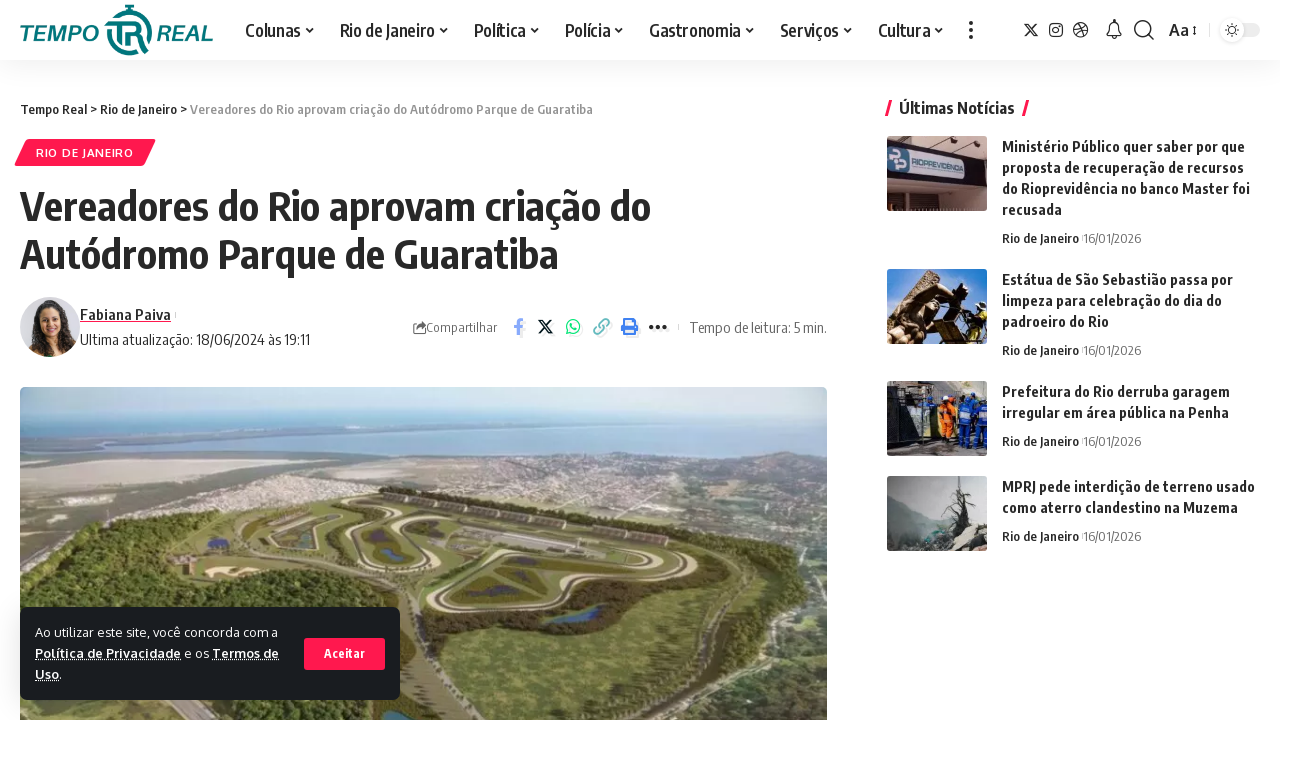

--- FILE ---
content_type: text/html; charset=UTF-8
request_url: https://temporealrj.com/vereadores-do-rio-aprovam-criacao-do-autodromo-parque-de-guaratiba/
body_size: 24739
content:
<!DOCTYPE html>
<html lang="pt-BR" prefix="og: https://ogp.me/ns#">
<head>
    <meta charset="UTF-8">
    <meta http-equiv="X-UA-Compatible" content="IE=edge">
    <meta name="viewport" content="width=device-width, initial-scale=1">
    <link rel="profile" href="https://gmpg.org/xfn/11">
	
<!-- Otimização para mecanismos de pesquisa pelo Rank Math - https://rankmath.com/ -->
<title>Vereadores do Rio aprovam criação do Autódromo Parque de Guaratiba - Tempo Real</title>
<meta name="description" content="Depois de autorizarem o projeto de reforma do estádio do Vasco, os vereadores do Rio também aprovaram a criação do Autódromo Parque de Guaratiba, na Zona"/>
<meta name="robots" content="follow, index, max-snippet:-1, max-video-preview:-1, max-image-preview:large"/>
<link rel="canonical" href="https://temporealrj.com/vereadores-do-rio-aprovam-criacao-do-autodromo-parque-de-guaratiba/" />
<meta property="og:locale" content="pt_BR" />
<meta property="og:type" content="article" />
<meta property="og:title" content="Vereadores do Rio aprovam criação do Autódromo Parque de Guaratiba - Tempo Real" />
<meta property="og:description" content="Depois de autorizarem o projeto de reforma do estádio do Vasco, os vereadores do Rio também aprovaram a criação do Autódromo Parque de Guaratiba, na Zona" />
<meta property="og:url" content="https://temporealrj.com/vereadores-do-rio-aprovam-criacao-do-autodromo-parque-de-guaratiba/" />
<meta property="og:site_name" content="Tempo Real RJ" />
<meta property="article:publisher" content="https://www.facebook.com/p/Tempo-Real-RJ-61557762382558/" />
<meta property="article:tag" content="Autodromo" />
<meta property="article:tag" content="Camara" />
<meta property="article:tag" content="Eduardo-Paes" />
<meta property="article:tag" content="Guaratiba" />
<meta property="article:tag" content="Lei" />
<meta property="article:tag" content="Projeto" />
<meta property="article:tag" content="Rio-de-Janeiro" />
<meta property="article:section" content="Rio de Janeiro" />
<meta property="og:image" content="https://temporealrj.com/wp-content/uploads/2024/06/7023db74bcc98ff6947a204db38bf30c_XL-e1718047151710.jpg" />
<meta property="og:image:secure_url" content="https://temporealrj.com/wp-content/uploads/2024/06/7023db74bcc98ff6947a204db38bf30c_XL-e1718047151710.jpg" />
<meta property="og:image:width" content="600" />
<meta property="og:image:height" content="378" />
<meta property="og:image:alt" content="Câmara vota em segunda discussão projeto do Autódromo de Guaratiba" />
<meta property="og:image:type" content="image/jpeg" />
<meta property="article:published_time" content="2024-06-18T19:11:16-03:00" />
<meta name="twitter:card" content="summary_large_image" />
<meta name="twitter:title" content="Vereadores do Rio aprovam criação do Autódromo Parque de Guaratiba - Tempo Real" />
<meta name="twitter:description" content="Depois de autorizarem o projeto de reforma do estádio do Vasco, os vereadores do Rio também aprovaram a criação do Autódromo Parque de Guaratiba, na Zona" />
<meta name="twitter:site" content="@bereniceSeara" />
<meta name="twitter:creator" content="@bereniceSeara" />
<meta name="twitter:image" content="https://temporealrj.com/wp-content/uploads/2024/06/7023db74bcc98ff6947a204db38bf30c_XL-e1718047151710.jpg" />
<meta name="twitter:label1" content="Escrito por" />
<meta name="twitter:data1" content="Fabiana Paiva" />
<meta name="twitter:label2" content="Tempo para leitura" />
<meta name="twitter:data2" content="3 minutos" />
<script type="application/ld+json" class="rank-math-schema">{"@context":"https://schema.org","@graph":[{"@type":["Person","Organization"],"@id":"https://temporealrj.com/#person","name":"Tempo Real RJ","sameAs":["https://www.facebook.com/p/Tempo-Real-RJ-61557762382558/","https://twitter.com/bereniceSeara"],"logo":{"@type":"ImageObject","@id":"https://temporealrj.com/#logo","url":"https://temporealrj.com/wp-content/uploads/2023/12/Logo-Tempo-Real.png","contentUrl":"https://temporealrj.com/wp-content/uploads/2023/12/Logo-Tempo-Real.png","caption":"Tempo Real RJ","inLanguage":"pt-BR","width":"1507","height":"815"},"image":{"@type":"ImageObject","@id":"https://temporealrj.com/#logo","url":"https://temporealrj.com/wp-content/uploads/2023/12/Logo-Tempo-Real.png","contentUrl":"https://temporealrj.com/wp-content/uploads/2023/12/Logo-Tempo-Real.png","caption":"Tempo Real RJ","inLanguage":"pt-BR","width":"1507","height":"815"}},{"@type":"WebSite","@id":"https://temporealrj.com/#website","url":"https://temporealrj.com","name":"Tempo Real RJ","publisher":{"@id":"https://temporealrj.com/#person"},"inLanguage":"pt-BR"},{"@type":"ImageObject","@id":"https://temporealrj.com/wp-content/uploads/2024/06/7023db74bcc98ff6947a204db38bf30c_XL-e1718047151710.jpg","url":"https://temporealrj.com/wp-content/uploads/2024/06/7023db74bcc98ff6947a204db38bf30c_XL-e1718047151710.jpg","width":"600","height":"378","caption":"C\u00e2mara vota em segunda discuss\u00e3o projeto do Aut\u00f3dromo de Guaratiba","inLanguage":"pt-BR"},{"@type":"BreadcrumbList","@id":"https://temporealrj.com/vereadores-do-rio-aprovam-criacao-do-autodromo-parque-de-guaratiba/#breadcrumb","itemListElement":[{"@type":"ListItem","position":"1","item":{"@id":"https://temporealrj.com","name":"In\u00edcio"}},{"@type":"ListItem","position":"2","item":{"@id":"https://temporealrj.com/vereadores-do-rio-aprovam-criacao-do-autodromo-parque-de-guaratiba/","name":"Vereadores do Rio aprovam cria\u00e7\u00e3o do Aut\u00f3dromo Parque de Guaratiba"}}]},{"@type":"WebPage","@id":"https://temporealrj.com/vereadores-do-rio-aprovam-criacao-do-autodromo-parque-de-guaratiba/#webpage","url":"https://temporealrj.com/vereadores-do-rio-aprovam-criacao-do-autodromo-parque-de-guaratiba/","name":"Vereadores do Rio aprovam cria\u00e7\u00e3o do Aut\u00f3dromo Parque de Guaratiba - Tempo Real","datePublished":"2024-06-18T19:11:16-03:00","dateModified":"2024-06-18T19:11:16-03:00","isPartOf":{"@id":"https://temporealrj.com/#website"},"primaryImageOfPage":{"@id":"https://temporealrj.com/wp-content/uploads/2024/06/7023db74bcc98ff6947a204db38bf30c_XL-e1718047151710.jpg"},"inLanguage":"pt-BR","breadcrumb":{"@id":"https://temporealrj.com/vereadores-do-rio-aprovam-criacao-do-autodromo-parque-de-guaratiba/#breadcrumb"}},{"@type":"Person","@id":"https://temporealrj.com/author/fabiana/","name":"Fabiana Paiva","url":"https://temporealrj.com/author/fabiana/","image":{"@type":"ImageObject","@id":"https://secure.gravatar.com/avatar/a4cd9053fedd63694057ab09dda0d419?s=96&amp;d=mm&amp;r=g","url":"https://secure.gravatar.com/avatar/a4cd9053fedd63694057ab09dda0d419?s=96&amp;d=mm&amp;r=g","caption":"Fabiana Paiva","inLanguage":"pt-BR"}},{"@type":"NewsArticle","headline":"Vereadores do Rio aprovam cria\u00e7\u00e3o do Aut\u00f3dromo Parque de Guaratiba - Tempo Real","keywords":"Aut\u00f3dromo,Guaratiba","datePublished":"2024-06-18T19:11:16-03:00","dateModified":"2024-06-18T19:11:16-03:00","author":{"@id":"https://temporealrj.com/author/fabiana/","name":"Fabiana Paiva"},"publisher":{"@id":"https://temporealrj.com/#person"},"description":"Depois de autorizarem o projeto de reforma do est\u00e1dio do Vasco, os vereadores do Rio tamb\u00e9m aprovaram a cria\u00e7\u00e3o do Aut\u00f3dromo Parque de Guaratiba, na Zona","name":"Vereadores do Rio aprovam cria\u00e7\u00e3o do Aut\u00f3dromo Parque de Guaratiba - Tempo Real","@id":"https://temporealrj.com/vereadores-do-rio-aprovam-criacao-do-autodromo-parque-de-guaratiba/#richSnippet","isPartOf":{"@id":"https://temporealrj.com/vereadores-do-rio-aprovam-criacao-do-autodromo-parque-de-guaratiba/#webpage"},"image":{"@id":"https://temporealrj.com/wp-content/uploads/2024/06/7023db74bcc98ff6947a204db38bf30c_XL-e1718047151710.jpg"},"inLanguage":"pt-BR","mainEntityOfPage":{"@id":"https://temporealrj.com/vereadores-do-rio-aprovam-criacao-do-autodromo-parque-de-guaratiba/#webpage"}}]}</script>
<!-- /Plugin de SEO Rank Math para WordPress -->

<link rel="alternate" type="application/rss+xml" title="Feed para Tempo Real &raquo;" href="https://temporealrj.com/feed/" />
<link rel="alternate" type="application/rss+xml" title="Feed de comentários para Tempo Real &raquo;" href="https://temporealrj.com/comments/feed/" />
<link rel="alternate" type="application/rss+xml" title="Feed de comentários para Tempo Real &raquo; Vereadores do Rio aprovam criação do Autódromo Parque de Guaratiba" href="https://temporealrj.com/vereadores-do-rio-aprovam-criacao-do-autodromo-parque-de-guaratiba/feed/" />
			<link rel="pingback" href="https://temporealrj.com/xmlrpc.php"/>
		<script type="application/ld+json">{"@context":"https://schema.org","@type":"Organization","legalName":"Tempo Real","url":"https://temporealrj.com/","sameAs":["https://twitter.com/bereniceSeara","https://www.instagram.com/temporealrio","https://www.threads.net/@temporealrio"]}</script>
<script>
window._wpemojiSettings = {"baseUrl":"https:\/\/s.w.org\/images\/core\/emoji\/15.0.3\/72x72\/","ext":".png","svgUrl":"https:\/\/s.w.org\/images\/core\/emoji\/15.0.3\/svg\/","svgExt":".svg","source":{"concatemoji":"https:\/\/temporealrj.com\/wp-includes\/js\/wp-emoji-release.min.js?ver=6.5.7"}};
/*! This file is auto-generated */
!function(i,n){var o,s,e;function c(e){try{var t={supportTests:e,timestamp:(new Date).valueOf()};sessionStorage.setItem(o,JSON.stringify(t))}catch(e){}}function p(e,t,n){e.clearRect(0,0,e.canvas.width,e.canvas.height),e.fillText(t,0,0);var t=new Uint32Array(e.getImageData(0,0,e.canvas.width,e.canvas.height).data),r=(e.clearRect(0,0,e.canvas.width,e.canvas.height),e.fillText(n,0,0),new Uint32Array(e.getImageData(0,0,e.canvas.width,e.canvas.height).data));return t.every(function(e,t){return e===r[t]})}function u(e,t,n){switch(t){case"flag":return n(e,"\ud83c\udff3\ufe0f\u200d\u26a7\ufe0f","\ud83c\udff3\ufe0f\u200b\u26a7\ufe0f")?!1:!n(e,"\ud83c\uddfa\ud83c\uddf3","\ud83c\uddfa\u200b\ud83c\uddf3")&&!n(e,"\ud83c\udff4\udb40\udc67\udb40\udc62\udb40\udc65\udb40\udc6e\udb40\udc67\udb40\udc7f","\ud83c\udff4\u200b\udb40\udc67\u200b\udb40\udc62\u200b\udb40\udc65\u200b\udb40\udc6e\u200b\udb40\udc67\u200b\udb40\udc7f");case"emoji":return!n(e,"\ud83d\udc26\u200d\u2b1b","\ud83d\udc26\u200b\u2b1b")}return!1}function f(e,t,n){var r="undefined"!=typeof WorkerGlobalScope&&self instanceof WorkerGlobalScope?new OffscreenCanvas(300,150):i.createElement("canvas"),a=r.getContext("2d",{willReadFrequently:!0}),o=(a.textBaseline="top",a.font="600 32px Arial",{});return e.forEach(function(e){o[e]=t(a,e,n)}),o}function t(e){var t=i.createElement("script");t.src=e,t.defer=!0,i.head.appendChild(t)}"undefined"!=typeof Promise&&(o="wpEmojiSettingsSupports",s=["flag","emoji"],n.supports={everything:!0,everythingExceptFlag:!0},e=new Promise(function(e){i.addEventListener("DOMContentLoaded",e,{once:!0})}),new Promise(function(t){var n=function(){try{var e=JSON.parse(sessionStorage.getItem(o));if("object"==typeof e&&"number"==typeof e.timestamp&&(new Date).valueOf()<e.timestamp+604800&&"object"==typeof e.supportTests)return e.supportTests}catch(e){}return null}();if(!n){if("undefined"!=typeof Worker&&"undefined"!=typeof OffscreenCanvas&&"undefined"!=typeof URL&&URL.createObjectURL&&"undefined"!=typeof Blob)try{var e="postMessage("+f.toString()+"("+[JSON.stringify(s),u.toString(),p.toString()].join(",")+"));",r=new Blob([e],{type:"text/javascript"}),a=new Worker(URL.createObjectURL(r),{name:"wpTestEmojiSupports"});return void(a.onmessage=function(e){c(n=e.data),a.terminate(),t(n)})}catch(e){}c(n=f(s,u,p))}t(n)}).then(function(e){for(var t in e)n.supports[t]=e[t],n.supports.everything=n.supports.everything&&n.supports[t],"flag"!==t&&(n.supports.everythingExceptFlag=n.supports.everythingExceptFlag&&n.supports[t]);n.supports.everythingExceptFlag=n.supports.everythingExceptFlag&&!n.supports.flag,n.DOMReady=!1,n.readyCallback=function(){n.DOMReady=!0}}).then(function(){return e}).then(function(){var e;n.supports.everything||(n.readyCallback(),(e=n.source||{}).concatemoji?t(e.concatemoji):e.wpemoji&&e.twemoji&&(t(e.twemoji),t(e.wpemoji)))}))}((window,document),window._wpemojiSettings);
</script>
<style id='wp-emoji-styles-inline-css'>

	img.wp-smiley, img.emoji {
		display: inline !important;
		border: none !important;
		box-shadow: none !important;
		height: 1em !important;
		width: 1em !important;
		margin: 0 0.07em !important;
		vertical-align: -0.1em !important;
		background: none !important;
		padding: 0 !important;
	}
</style>
<link rel='stylesheet' id='wp-block-library-css' href='https://temporealrj.com/wp-includes/css/dist/block-library/style.min.css?ver=6.5.7' media='all' />
<style id='feedzy-rss-feeds-loop-style-inline-css'>
.wp-block-feedzy-rss-feeds-loop{display:grid;gap:24px;grid-template-columns:repeat(1,1fr)}@media(min-width:782px){.wp-block-feedzy-rss-feeds-loop.feedzy-loop-columns-2,.wp-block-feedzy-rss-feeds-loop.feedzy-loop-columns-3,.wp-block-feedzy-rss-feeds-loop.feedzy-loop-columns-4,.wp-block-feedzy-rss-feeds-loop.feedzy-loop-columns-5{grid-template-columns:repeat(2,1fr)}}@media(min-width:960px){.wp-block-feedzy-rss-feeds-loop.feedzy-loop-columns-2{grid-template-columns:repeat(2,1fr)}.wp-block-feedzy-rss-feeds-loop.feedzy-loop-columns-3{grid-template-columns:repeat(3,1fr)}.wp-block-feedzy-rss-feeds-loop.feedzy-loop-columns-4{grid-template-columns:repeat(4,1fr)}.wp-block-feedzy-rss-feeds-loop.feedzy-loop-columns-5{grid-template-columns:repeat(5,1fr)}}.wp-block-feedzy-rss-feeds-loop .wp-block-image.is-style-rounded img{border-radius:9999px}

</style>
<style id='elasticpress-related-posts-style-inline-css'>
.editor-styles-wrapper .wp-block-elasticpress-related-posts ul,.wp-block-elasticpress-related-posts ul{list-style-type:none;padding:0}.editor-styles-wrapper .wp-block-elasticpress-related-posts ul li a>div{display:inline}

</style>
<link rel='stylesheet' id='jet-engine-frontend-css' href='https://temporealrj.com/wp-content/plugins/jet-engine/assets/css/frontend.css?ver=3.6.6.1' media='all' />
<style id='classic-theme-styles-inline-css'>
/*! This file is auto-generated */
.wp-block-button__link{color:#fff;background-color:#32373c;border-radius:9999px;box-shadow:none;text-decoration:none;padding:calc(.667em + 2px) calc(1.333em + 2px);font-size:1.125em}.wp-block-file__button{background:#32373c;color:#fff;text-decoration:none}
</style>
<style id='global-styles-inline-css'>
body{--wp--preset--color--black: #000000;--wp--preset--color--cyan-bluish-gray: #abb8c3;--wp--preset--color--white: #ffffff;--wp--preset--color--pale-pink: #f78da7;--wp--preset--color--vivid-red: #cf2e2e;--wp--preset--color--luminous-vivid-orange: #ff6900;--wp--preset--color--luminous-vivid-amber: #fcb900;--wp--preset--color--light-green-cyan: #7bdcb5;--wp--preset--color--vivid-green-cyan: #00d084;--wp--preset--color--pale-cyan-blue: #8ed1fc;--wp--preset--color--vivid-cyan-blue: #0693e3;--wp--preset--color--vivid-purple: #9b51e0;--wp--preset--gradient--vivid-cyan-blue-to-vivid-purple: linear-gradient(135deg,rgba(6,147,227,1) 0%,rgb(155,81,224) 100%);--wp--preset--gradient--light-green-cyan-to-vivid-green-cyan: linear-gradient(135deg,rgb(122,220,180) 0%,rgb(0,208,130) 100%);--wp--preset--gradient--luminous-vivid-amber-to-luminous-vivid-orange: linear-gradient(135deg,rgba(252,185,0,1) 0%,rgba(255,105,0,1) 100%);--wp--preset--gradient--luminous-vivid-orange-to-vivid-red: linear-gradient(135deg,rgba(255,105,0,1) 0%,rgb(207,46,46) 100%);--wp--preset--gradient--very-light-gray-to-cyan-bluish-gray: linear-gradient(135deg,rgb(238,238,238) 0%,rgb(169,184,195) 100%);--wp--preset--gradient--cool-to-warm-spectrum: linear-gradient(135deg,rgb(74,234,220) 0%,rgb(151,120,209) 20%,rgb(207,42,186) 40%,rgb(238,44,130) 60%,rgb(251,105,98) 80%,rgb(254,248,76) 100%);--wp--preset--gradient--blush-light-purple: linear-gradient(135deg,rgb(255,206,236) 0%,rgb(152,150,240) 100%);--wp--preset--gradient--blush-bordeaux: linear-gradient(135deg,rgb(254,205,165) 0%,rgb(254,45,45) 50%,rgb(107,0,62) 100%);--wp--preset--gradient--luminous-dusk: linear-gradient(135deg,rgb(255,203,112) 0%,rgb(199,81,192) 50%,rgb(65,88,208) 100%);--wp--preset--gradient--pale-ocean: linear-gradient(135deg,rgb(255,245,203) 0%,rgb(182,227,212) 50%,rgb(51,167,181) 100%);--wp--preset--gradient--electric-grass: linear-gradient(135deg,rgb(202,248,128) 0%,rgb(113,206,126) 100%);--wp--preset--gradient--midnight: linear-gradient(135deg,rgb(2,3,129) 0%,rgb(40,116,252) 100%);--wp--preset--font-size--small: 13px;--wp--preset--font-size--medium: 20px;--wp--preset--font-size--large: 36px;--wp--preset--font-size--x-large: 42px;--wp--preset--spacing--20: 0.44rem;--wp--preset--spacing--30: 0.67rem;--wp--preset--spacing--40: 1rem;--wp--preset--spacing--50: 1.5rem;--wp--preset--spacing--60: 2.25rem;--wp--preset--spacing--70: 3.38rem;--wp--preset--spacing--80: 5.06rem;--wp--preset--shadow--natural: 6px 6px 9px rgba(0, 0, 0, 0.2);--wp--preset--shadow--deep: 12px 12px 50px rgba(0, 0, 0, 0.4);--wp--preset--shadow--sharp: 6px 6px 0px rgba(0, 0, 0, 0.2);--wp--preset--shadow--outlined: 6px 6px 0px -3px rgba(255, 255, 255, 1), 6px 6px rgba(0, 0, 0, 1);--wp--preset--shadow--crisp: 6px 6px 0px rgba(0, 0, 0, 1);}:where(.is-layout-flex){gap: 0.5em;}:where(.is-layout-grid){gap: 0.5em;}body .is-layout-flex{display: flex;}body .is-layout-flex{flex-wrap: wrap;align-items: center;}body .is-layout-flex > *{margin: 0;}body .is-layout-grid{display: grid;}body .is-layout-grid > *{margin: 0;}:where(.wp-block-columns.is-layout-flex){gap: 2em;}:where(.wp-block-columns.is-layout-grid){gap: 2em;}:where(.wp-block-post-template.is-layout-flex){gap: 1.25em;}:where(.wp-block-post-template.is-layout-grid){gap: 1.25em;}.has-black-color{color: var(--wp--preset--color--black) !important;}.has-cyan-bluish-gray-color{color: var(--wp--preset--color--cyan-bluish-gray) !important;}.has-white-color{color: var(--wp--preset--color--white) !important;}.has-pale-pink-color{color: var(--wp--preset--color--pale-pink) !important;}.has-vivid-red-color{color: var(--wp--preset--color--vivid-red) !important;}.has-luminous-vivid-orange-color{color: var(--wp--preset--color--luminous-vivid-orange) !important;}.has-luminous-vivid-amber-color{color: var(--wp--preset--color--luminous-vivid-amber) !important;}.has-light-green-cyan-color{color: var(--wp--preset--color--light-green-cyan) !important;}.has-vivid-green-cyan-color{color: var(--wp--preset--color--vivid-green-cyan) !important;}.has-pale-cyan-blue-color{color: var(--wp--preset--color--pale-cyan-blue) !important;}.has-vivid-cyan-blue-color{color: var(--wp--preset--color--vivid-cyan-blue) !important;}.has-vivid-purple-color{color: var(--wp--preset--color--vivid-purple) !important;}.has-black-background-color{background-color: var(--wp--preset--color--black) !important;}.has-cyan-bluish-gray-background-color{background-color: var(--wp--preset--color--cyan-bluish-gray) !important;}.has-white-background-color{background-color: var(--wp--preset--color--white) !important;}.has-pale-pink-background-color{background-color: var(--wp--preset--color--pale-pink) !important;}.has-vivid-red-background-color{background-color: var(--wp--preset--color--vivid-red) !important;}.has-luminous-vivid-orange-background-color{background-color: var(--wp--preset--color--luminous-vivid-orange) !important;}.has-luminous-vivid-amber-background-color{background-color: var(--wp--preset--color--luminous-vivid-amber) !important;}.has-light-green-cyan-background-color{background-color: var(--wp--preset--color--light-green-cyan) !important;}.has-vivid-green-cyan-background-color{background-color: var(--wp--preset--color--vivid-green-cyan) !important;}.has-pale-cyan-blue-background-color{background-color: var(--wp--preset--color--pale-cyan-blue) !important;}.has-vivid-cyan-blue-background-color{background-color: var(--wp--preset--color--vivid-cyan-blue) !important;}.has-vivid-purple-background-color{background-color: var(--wp--preset--color--vivid-purple) !important;}.has-black-border-color{border-color: var(--wp--preset--color--black) !important;}.has-cyan-bluish-gray-border-color{border-color: var(--wp--preset--color--cyan-bluish-gray) !important;}.has-white-border-color{border-color: var(--wp--preset--color--white) !important;}.has-pale-pink-border-color{border-color: var(--wp--preset--color--pale-pink) !important;}.has-vivid-red-border-color{border-color: var(--wp--preset--color--vivid-red) !important;}.has-luminous-vivid-orange-border-color{border-color: var(--wp--preset--color--luminous-vivid-orange) !important;}.has-luminous-vivid-amber-border-color{border-color: var(--wp--preset--color--luminous-vivid-amber) !important;}.has-light-green-cyan-border-color{border-color: var(--wp--preset--color--light-green-cyan) !important;}.has-vivid-green-cyan-border-color{border-color: var(--wp--preset--color--vivid-green-cyan) !important;}.has-pale-cyan-blue-border-color{border-color: var(--wp--preset--color--pale-cyan-blue) !important;}.has-vivid-cyan-blue-border-color{border-color: var(--wp--preset--color--vivid-cyan-blue) !important;}.has-vivid-purple-border-color{border-color: var(--wp--preset--color--vivid-purple) !important;}.has-vivid-cyan-blue-to-vivid-purple-gradient-background{background: var(--wp--preset--gradient--vivid-cyan-blue-to-vivid-purple) !important;}.has-light-green-cyan-to-vivid-green-cyan-gradient-background{background: var(--wp--preset--gradient--light-green-cyan-to-vivid-green-cyan) !important;}.has-luminous-vivid-amber-to-luminous-vivid-orange-gradient-background{background: var(--wp--preset--gradient--luminous-vivid-amber-to-luminous-vivid-orange) !important;}.has-luminous-vivid-orange-to-vivid-red-gradient-background{background: var(--wp--preset--gradient--luminous-vivid-orange-to-vivid-red) !important;}.has-very-light-gray-to-cyan-bluish-gray-gradient-background{background: var(--wp--preset--gradient--very-light-gray-to-cyan-bluish-gray) !important;}.has-cool-to-warm-spectrum-gradient-background{background: var(--wp--preset--gradient--cool-to-warm-spectrum) !important;}.has-blush-light-purple-gradient-background{background: var(--wp--preset--gradient--blush-light-purple) !important;}.has-blush-bordeaux-gradient-background{background: var(--wp--preset--gradient--blush-bordeaux) !important;}.has-luminous-dusk-gradient-background{background: var(--wp--preset--gradient--luminous-dusk) !important;}.has-pale-ocean-gradient-background{background: var(--wp--preset--gradient--pale-ocean) !important;}.has-electric-grass-gradient-background{background: var(--wp--preset--gradient--electric-grass) !important;}.has-midnight-gradient-background{background: var(--wp--preset--gradient--midnight) !important;}.has-small-font-size{font-size: var(--wp--preset--font-size--small) !important;}.has-medium-font-size{font-size: var(--wp--preset--font-size--medium) !important;}.has-large-font-size{font-size: var(--wp--preset--font-size--large) !important;}.has-x-large-font-size{font-size: var(--wp--preset--font-size--x-large) !important;}
.wp-block-navigation a:where(:not(.wp-element-button)){color: inherit;}
:where(.wp-block-post-template.is-layout-flex){gap: 1.25em;}:where(.wp-block-post-template.is-layout-grid){gap: 1.25em;}
:where(.wp-block-columns.is-layout-flex){gap: 2em;}:where(.wp-block-columns.is-layout-grid){gap: 2em;}
.wp-block-pullquote{font-size: 1.5em;line-height: 1.6;}
</style>
<link rel='stylesheet' id='foxiz-elements-css' href='https://temporealrj.com/wp-content/plugins/foxiz-core/lib/foxiz-elements/public/style.css?ver=2.0' media='all' />
<link rel='stylesheet' id='ep_general_styles-css' href='https://temporealrj.com/wp-content/plugins/elasticpress/dist/css/general-styles.css?ver=66295efe92a630617c00' media='all' />
<link rel='stylesheet' id='elasticpress-facets-css' href='https://temporealrj.com/wp-content/plugins/elasticpress/dist/css/facets-styles.css?ver=e96caca972beab457d95' media='all' />
<link rel='stylesheet' id='__EPYT__style-css' href='https://temporealrj.com/wp-content/plugins/youtube-embed-plus/styles/ytprefs.min.css?ver=14.2.1.3' media='all' />
<style id='__EPYT__style-inline-css'>

                .epyt-gallery-thumb {
                        width: 33.333%;
                }
                
</style>
<link rel='stylesheet' id='foxiz-font-css' href='//fonts.googleapis.com/css?family=Oxygen%3A400%2C700%7CEncode+Sans+Condensed%3A400%2C500%2C600%2C700%2C800&#038;display=swap&#038;ver=2.1.3' media='all' />
<link rel='stylesheet' id='foxiz-main-css' href='https://temporealrj.com/wp-content/themes/foxiz/assets/css/main.css?ver=2.1.3' media='all' />
<link rel='stylesheet' id='foxiz-print-css' href='https://temporealrj.com/wp-content/themes/foxiz/assets/css/print.css?ver=2.1.3' media='all' />
<link rel='stylesheet' id='foxiz-style-css' href='https://temporealrj.com/wp-content/themes/foxiz/style.css?ver=2.1.3' media='all' />
<style id='foxiz-style-inline-css'>
[data-theme="dark"].is-hd-4 {--nav-bg: #191c20;--nav-bg-from: #191c20;--nav-bg-to: #191c20;}:root {--max-width-wo-sb : 860px;--top-site-bg :#0e0f12;--hyperlink-line-color :var(--g-color);}[data-theme="dark"], .light-scheme {--top-site-bg :#0e0f12;}.search-header:before { background-repeat : no-repeat;background-size : cover;background-image : url(https://temporealrj.com/wp-content/uploads/2023/11/naom_653ffbeaea4ef-xPyej3.jpeg);background-attachment : scroll;background-position : center center;}[data-theme="dark"] .search-header:before { background-repeat : no-repeat;background-size : cover;background-image : url(https://foxiz.themeruby.com/default/wp-content/uploads/sites/2/2021/09/search-bgd.jpg);background-attachment : scroll;background-position : center center;}.footer-has-bg { background-color : #00000007;}[data-theme="dark"] .footer-has-bg { background-color : #16181c;}.top-site-ad .ad-image { max-width: 1500px; }.yes-hd-transparent .top-site-ad {--top-site-bg :#0e0f12;}#amp-mobile-version-switcher { display: none; }.mobile-menu .sub-menu > * {flex: 0 0 100%}
</style>
<script src="https://temporealrj.com/wp-includes/js/jquery/jquery.min.js?ver=3.7.1" id="jquery-core-js"></script>
<script src="https://temporealrj.com/wp-includes/js/jquery/jquery-migrate.min.js?ver=3.4.1" id="jquery-migrate-js"></script>
<script id="__ytprefs__-js-extra">
var _EPYT_ = {"ajaxurl":"https:\/\/controle.temporealrj.com\/wp-admin\/admin-ajax.php","security":"9319e8d207","gallery_scrolloffset":"20","eppathtoscripts":"https:\/\/temporealrj.com\/wp-content\/plugins\/youtube-embed-plus\/scripts\/","eppath":"https:\/\/temporealrj.com\/wp-content\/plugins\/youtube-embed-plus\/","epresponsiveselector":"[\"iframe.__youtube_prefs_widget__\"]","epdovol":"1","version":"14.2.1.3","evselector":"iframe.__youtube_prefs__[src], iframe[src*=\"youtube.com\/embed\/\"], iframe[src*=\"youtube-nocookie.com\/embed\/\"]","ajax_compat":"","maxres_facade":"eager","ytapi_load":"light","pause_others":"","stopMobileBuffer":"1","facade_mode":"","not_live_on_channel":"","vi_active":"","vi_js_posttypes":[]};
</script>
<script src="https://temporealrj.com/wp-content/plugins/youtube-embed-plus/scripts/ytprefs.min.js?ver=14.2.1.3" id="__ytprefs__-js"></script>
<script src="https://temporealrj.com/wp-content/themes/foxiz/assets/js/highlight-share.js?ver=1" id="highlight-share-js"></script>
<link rel="https://api.w.org/" href="https://temporealrj.com/wp-json/" /><link rel="alternate" type="application/json" href="https://temporealrj.com/wp-json/wp/v2/posts/24257" /><link rel="EditURI" type="application/rsd+xml" title="RSD" href="https://temporealrj.com/xmlrpc.php?rsd" />
<meta name="generator" content="WordPress 6.5.7" />
<link rel='shortlink' href='https://temporealrj.com/?p=24257' />
<link rel="alternate" type="application/json+oembed" href="https://temporealrj.com/wp-json/oembed/1.0/embed?url=https%3A%2F%2Ftemporealrj.com%2Fvereadores-do-rio-aprovam-criacao-do-autodromo-parque-de-guaratiba%2F" />
<link rel="alternate" type="text/xml+oembed" href="https://temporealrj.com/wp-json/oembed/1.0/embed?url=https%3A%2F%2Ftemporealrj.com%2Fvereadores-do-rio-aprovam-criacao-do-autodromo-parque-de-guaratiba%2F&#038;format=xml" />
<style type="text/css">
            /* Oculta as tags de destaque no frontend */
            .tag-bar a[href*="/tag/destaque01"],
            .tag-bar a[href*="/tag/destaque02"],
            .tag-bar a[href*="/tag/destaque03"],
            .tags-links a[href*="/tag/destaque01"],
            .tags-links a[href*="/tag/destaque02"],
            .tags-links a[href*="/tag/destaque03"],
            .post-tags a[href*="/tag/destaque01"],
            .post-tags a[href*="/tag/destaque02"],
            .post-tags a[href*="/tag/destaque03"],
            .entry-tags a[href*="/tag/destaque01"],
            .entry-tags a[href*="/tag/destaque02"],
            .entry-tags a[href*="/tag/destaque03"],
            .wp-block-tag-cloud a[href*="/tag/destaque01"],
            .wp-block-tag-cloud a[href*="/tag/destaque02"],
            .wp-block-tag-cloud a[href*="/tag/destaque03"] {
                display: none !important;
            }
        </style><style type="text/css">
.feedzy-rss-link-icon:after {
	content: url("https://temporealrj.com/wp-content/plugins/feedzy-rss-feeds/img/external-link.png");
	margin-left: 3px;
}
</style>
		<!-- HFCM by 99 Robots - Snippet # 1: GTM tempo Real -->
<!-- Google Tag Manager -->
<script>(function(w,d,s,l,i){w[l]=w[l]||[];w[l].push({'gtm.start':
new Date().getTime(),event:'gtm.js'});var f=d.getElementsByTagName(s)[0],
j=d.createElement(s),dl=l!='dataLayer'?'&l='+l:'';j.async=true;j.src=
'https://www.googletagmanager.com/gtm.js?id='+i+dl;f.parentNode.insertBefore(j,f);
})(window,document,'script','dataLayer','GTM-W3WGXV3N');</script>
<!-- End Google Tag Manager -->
<!-- /end HFCM by 99 Robots -->
<meta name="generator" content="Elementor 3.28.4; features: e_font_icon_svg, additional_custom_breakpoints, e_local_google_fonts; settings: css_print_method-external, google_font-enabled, font_display-swap">
<script type="application/ld+json">{"@context":"https://schema.org","@type":"WebSite","@id":"https://temporealrj.com/#website","url":"https://temporealrj.com/","name":"Tempo Real","potentialAction":{"@type":"SearchAction","target":"https://temporealrj.com/?s={search_term_string}","query-input":"required name=search_term_string"}}</script>
			<style>
				.e-con.e-parent:nth-of-type(n+4):not(.e-lazyloaded):not(.e-no-lazyload),
				.e-con.e-parent:nth-of-type(n+4):not(.e-lazyloaded):not(.e-no-lazyload) * {
					background-image: none !important;
				}
				@media screen and (max-height: 1024px) {
					.e-con.e-parent:nth-of-type(n+3):not(.e-lazyloaded):not(.e-no-lazyload),
					.e-con.e-parent:nth-of-type(n+3):not(.e-lazyloaded):not(.e-no-lazyload) * {
						background-image: none !important;
					}
				}
				@media screen and (max-height: 640px) {
					.e-con.e-parent:nth-of-type(n+2):not(.e-lazyloaded):not(.e-no-lazyload),
					.e-con.e-parent:nth-of-type(n+2):not(.e-lazyloaded):not(.e-no-lazyload) * {
						background-image: none !important;
					}
				}
			</style>
			<script type="application/ld+json">{"@context":"http://schema.org","@type":"BreadcrumbList","itemListElement":[{"@type":"ListItem","position":3,"item":{"@id":"https://temporealrj.com/vereadores-do-rio-aprovam-criacao-do-autodromo-parque-de-guaratiba/","name":"Vereadores do Rio aprovam criação do Autódromo Parque de Guaratiba"}},{"@type":"ListItem","position":2,"item":{"@id":"https://temporealrj.com/category/rio-de-janeiro/","name":"Rio de Janeiro"}},{"@type":"ListItem","position":1,"item":{"@id":"https://temporealrj.com","name":"Tempo Real"}}]}</script>
<link rel="icon" href="https://temporealrj.com/wp-content/uploads/2024/03/cropped-favicon2-32x32.png" sizes="32x32" />
<link rel="icon" href="https://temporealrj.com/wp-content/uploads/2024/03/cropped-favicon2-192x192.png" sizes="192x192" />
<link rel="apple-touch-icon" href="https://temporealrj.com/wp-content/uploads/2024/03/cropped-favicon2-180x180.png" />
<meta name="msapplication-TileImage" content="https://temporealrj.com/wp-content/uploads/2024/03/cropped-favicon2-270x270.png" />
</head>
<body class="post-template-default single single-post postid-24257 single-format-standard wp-embed-responsive personalized-all elementor-default elementor-kit-2110 menu-ani-1 hover-ani-1 btn-ani-1 is-rm-1 is-hd-1 is-standard-8 is-mstick yes-tstick is-backtop none-m-backtop is-mstick" data-theme="default">
<div class="site-outer">
	        <div id="site-header" class="header-wrap rb-section header-set-1 header-1 header-wrapper style-shadow has-quick-menu">
			<aside id="rb-privacy" class="privacy-bar privacy-left"><div class="privacy-inner"><div class="privacy-content">Ao utilizar este site, você concorda com a <a href="https://temporealrj.com/politica-de-privacidade/">Política de Privacidade</a> e os <a href="https://temporealrj.com/termos-de-uso/">Termos de Uso</a>.</div><div class="privacy-dismiss"><a id="privacy-trigger" href="#" class="privacy-dismiss-btn is-btn"><span>Aceitar</span></a></div></div></aside>		<div class="reading-indicator"><span id="reading-progress"></span></div>
		            <div id="navbar-outer" class="navbar-outer">
                <div id="sticky-holder" class="sticky-holder">
                    <div class="navbar-wrap">
                        <div class="rb-container edge-padding">
                            <div class="navbar-inner">
                                <div class="navbar-left">
											<div class="logo-wrap is-image-logo site-branding">
			<a href="https://temporealrj.com/" class="logo" title="Tempo Real">
				<img fetchpriority="high" class="logo-default" data-mode="default" height="381" width="1228" src="https://temporealrj.com/wp-content/uploads/2024/03/Logo-Tempo-Real-verde-margem.png" srcset="https://temporealrj.com/wp-content/uploads/2024/03/Logo-Tempo-Real-verde-margem.png 1x,https://temporealrj.com/wp-content/uploads/2024/03/Logo-Tempo-Real-verde-margem.png 2x" alt="Tempo Real" decoding="async" loading="eager"><img class="logo-dark" data-mode="dark" height="381" width="1228" src="https://temporealrj.com/wp-content/uploads/2024/03/Logo-Tempo-Real-verde-margem.png" srcset="https://temporealrj.com/wp-content/uploads/2024/03/Logo-Tempo-Real-verde-margem.png 1x,https://temporealrj.com/wp-content/uploads/2024/03/Logo-Tempo-Real-verde-margem.png 2x" alt="Tempo Real" decoding="async" loading="eager"><img class="logo-transparent" height="321" width="1228" src="https://temporealrj.com/wp-content/uploads/2023/12/Logo-Tempo-Real-verde.png" srcset="https://temporealrj.com/wp-content/uploads/2023/12/Logo-Tempo-Real-verde.png 1x,https://temporealrj.com/wp-content/uploads/2023/12/Logo.png 2x" alt="Tempo Real" decoding="async" loading="eager">			</a>
		</div>
				<nav id="site-navigation" class="main-menu-wrap" aria-label="menu principal"><ul id="menu-menu-2" class="main-menu rb-menu large-menu" itemscope itemtype="https://www.schema.org/SiteNavigationElement"><li class="menu-item menu-item-type-post_type menu-item-object-page menu-item-has-children menu-item-6964"><a href="https://temporealrj.com/colunas/"><span>Colunas</span></a>
<ul class="sub-menu">
	<li id="menu-item-6904" class="menu-item menu-item-type-post_type menu-item-object-page menu-item-6904"><a href="https://temporealrj.com/berenice/"><span>Coluna Berenice Seara</span></a></li>
	<li id="menu-item-7486" class="menu-item menu-item-type-post_type menu-item-object-page menu-item-7486"><a href="https://temporealrj.com/transparencia/"><span>Transparência</span></a></li>
	<li id="menu-item-68297" class="menu-item menu-item-type-post_type menu-item-object-page menu-item-68297"><a href="https://temporealrj.com/sinduscast-rio/"><span>Sinduscast Rio</span></a></li>
	<li id="menu-item-79165" class="menu-item menu-item-type-post_type menu-item-object-page menu-item-79165"><a href="https://temporealrj.com/crea-rj/"><span>CREA-RJ</span></a></li>
	<li id="menu-item-25758" class="menu-item menu-item-type-post_type menu-item-object-page menu-item-25758"><a href="https://temporealrj.com/saneamento/"><span>Saneamento</span></a></li>
	<li id="menu-item-41040" class="menu-item menu-item-type-post_type menu-item-object-page menu-item-41040"><a href="https://temporealrj.com/cau-rj-em-foco/"><span>CAU/RJ em Foco</span></a></li>
	<li id="menu-item-7564" class="menu-item menu-item-type-post_type menu-item-object-page menu-item-7564"><a href="https://temporealrj.com/rioerua/"><span>Rio é Rua</span></a></li>
	<li id="menu-item-6903" class="menu-item menu-item-type-post_type menu-item-object-page menu-item-6903"><a href="https://temporealrj.com/alfeu/"><span>Coluna Alfeu Valença</span></a></li>
</ul>
</li>
<li class="menu-item menu-item-type-taxonomy menu-item-object-category current-post-ancestor current-menu-parent current-post-parent menu-item-6124 menu-item-has-children menu-has-child-mega is-child-wide"><a href="https://temporealrj.com/category/rio-de-janeiro/"><span>Rio de Janeiro</span></a><div class="mega-dropdown is-mega-category"><div class="rb-container edge-padding"><div class="mega-dropdown-inner"><div class="mega-header mega-header-fw"><span class="h4">Rio de Janeiro</span><a class="mega-link is-meta" href="https://temporealrj.com/category/rio-de-janeiro/"><span>Mostrar mais</span><i class="rbi rbi-cright" aria-hidden="true"></i></a></div><div id="mega-listing-6124" class="block-wrap block-small block-grid block-grid-small-1 rb-columns rb-col-5 is-gap-10 meta-s-default"><div class="block-inner">		<div class="p-wrap p-grid p-grid-small-1" data-pid="115354">
				<div class="feat-holder overlay-text">
						<div class="p-featured">
					<a class="p-flink" href="https://temporealrj.com/ministerio-publico-quer-saber-por-que-proposta-de-recuperacao-de-recursos-do-rioprevidencia-no-banco-master-foi-recusada/" title="Ministério Público quer saber por que proposta de recuperação de recursos do Rioprevidência no banco Master foi recusada">
			<img loading="lazy" width="330" height="220" src="https://temporealrj.com/wp-content/uploads/2026/01/rioprevidencia-330x220.jpg" class="featured-img wp-post-image" alt="O Rioprevidência e o Master têm até 15 dias para dar explicações ao Ministério Público" loading="lazy" decoding="async" title="Ministério Público quer saber por que proposta de recuperação de recursos do Rioprevidência no banco Master foi recusada 2">		</a>
				</div>
				</div>
				<div class="p-content">
			<span class="entry-title h4">		<a class="p-url" href="https://temporealrj.com/ministerio-publico-quer-saber-por-que-proposta-de-recuperacao-de-recursos-do-rioprevidencia-no-banco-master-foi-recusada/" rel="bookmark">Ministério Público quer saber por que proposta de recuperação de recursos do Rioprevidência no banco Master foi recusada</a></span>			<div class="p-meta">
				<div class="meta-inner is-meta">
					<span class="meta-el meta-date">
				<time class="date published" datetime="2026-01-16T20:46:47-03:00">16/01/2026</time>
		</span>				</div>
							</div>
				</div>
				</div>
			<div class="p-wrap p-grid p-grid-small-1" data-pid="115351">
				<div class="feat-holder overlay-text">
						<div class="p-featured">
					<a class="p-flink" href="https://temporealrj.com/estatua-de-sao-sebastiao-passa-por-limpeza-para-celebracao-do-dia-do-padroeiro-do-rio/" title="Estátua de São Sebastião passa por limpeza para celebração do dia do padroeiro do Rio">
			<img loading="lazy" width="330" height="220" src="https://temporealrj.com/wp-content/uploads/2026/01/sebastiao-330x220.jpg" class="featured-img wp-post-image" alt="Equipes da Secretaria de Conservação realizam limpeza da estátua de São Sebastião, na Praça Luís de Camões, na Glória." loading="lazy" decoding="async" title="Estátua de São Sebastião passa por limpeza para celebração do dia do padroeiro do Rio 4">		</a>
				</div>
				</div>
				<div class="p-content">
			<span class="entry-title h4">		<a class="p-url" href="https://temporealrj.com/estatua-de-sao-sebastiao-passa-por-limpeza-para-celebracao-do-dia-do-padroeiro-do-rio/" rel="bookmark">Estátua de São Sebastião passa por limpeza para celebração do dia do padroeiro do Rio</a></span>			<div class="p-meta">
				<div class="meta-inner is-meta">
					<span class="meta-el meta-date">
				<time class="date published" datetime="2026-01-16T20:31:13-03:00">16/01/2026</time>
		</span>				</div>
							</div>
				</div>
				</div>
			<div class="p-wrap p-grid p-grid-small-1" data-pid="115278">
				<div class="feat-holder overlay-text">
						<div class="p-featured">
					<a class="p-flink" href="https://temporealrj.com/prefeitura-do-rio-derruba-garagem-irregular-em-area-publica-na-penha/" title="Prefeitura do Rio derruba garagem irregular em área pública na Penha">
			<img loading="lazy" width="330" height="220" src="https://temporealrj.com/wp-content/uploads/2026/01/garagem3-330x220.jpg" class="featured-img wp-post-image" alt="Agentes da Prefeitura participam de operação de ordenamento urbano que resultou na demolição de garagem ilegal no Largo da Penha." loading="lazy" decoding="async" title="Prefeitura do Rio derruba garagem irregular em área pública na Penha 6">		</a>
				</div>
				</div>
				<div class="p-content">
			<span class="entry-title h4">		<a class="p-url" href="https://temporealrj.com/prefeitura-do-rio-derruba-garagem-irregular-em-area-publica-na-penha/" rel="bookmark">Prefeitura do Rio derruba garagem irregular em área pública na Penha</a></span>			<div class="p-meta">
				<div class="meta-inner is-meta">
					<span class="meta-el meta-date">
				<time class="date published" datetime="2026-01-16T18:08:48-03:00">16/01/2026</time>
		</span>				</div>
							</div>
				</div>
				</div>
			<div class="p-wrap p-grid p-grid-small-1" data-pid="115263">
				<div class="feat-holder overlay-text">
						<div class="p-featured">
					<a class="p-flink" href="https://temporealrj.com/mprj-pede-interdicao-de-terreno-usado-como-aterro-clandestino-na-muzema/" title="MPRJ pede interdição de terreno usado como aterro clandestino na Muzema">
			<img loading="lazy" width="330" height="220" src="https://temporealrj.com/wp-content/uploads/2026/01/lixao-mp-330x220.png" class="featured-img wp-post-image" alt="Terreno na Muzema é alvo de ação civil pública por uso como aterro clandestino de lixo." loading="lazy" decoding="async" title="MPRJ pede interdição de terreno usado como aterro clandestino na Muzema 8">		</a>
				</div>
				</div>
				<div class="p-content">
			<span class="entry-title h4">		<a class="p-url" href="https://temporealrj.com/mprj-pede-interdicao-de-terreno-usado-como-aterro-clandestino-na-muzema/" rel="bookmark">MPRJ pede interdição de terreno usado como aterro clandestino na Muzema</a></span>			<div class="p-meta">
				<div class="meta-inner is-meta">
					<span class="meta-el meta-date">
				<time class="date published" datetime="2026-01-16T17:28:33-03:00">16/01/2026</time>
		</span>				</div>
							</div>
				</div>
				</div>
			<div class="p-wrap p-grid p-grid-small-1" data-pid="115223">
				<div class="feat-holder overlay-text">
						<div class="p-featured">
					<a class="p-flink" href="https://temporealrj.com/justica-do-rj-elimina-mais-de-20-mil-processos-em-dois-meses-com-centralizacao/" title="Justiça do RJ elimina mais de 20 mil processos em dois meses com centralização">
			<img loading="lazy" width="330" height="220" src="https://temporealrj.com/wp-content/uploads/2026/01/TJRJ-330x220.jpg" class="featured-img wp-post-image" alt="Nova central de processamento reduz tempo de tramitação no Judiciário fluminense." loading="lazy" decoding="async" title="Justiça do RJ elimina mais de 20 mil processos em dois meses com centralização 10">		</a>
				</div>
				</div>
				<div class="p-content">
			<span class="entry-title h4">		<a class="p-url" href="https://temporealrj.com/justica-do-rj-elimina-mais-de-20-mil-processos-em-dois-meses-com-centralizacao/" rel="bookmark">Justiça do RJ elimina mais de 20 mil processos em dois meses com centralização</a></span>			<div class="p-meta">
				<div class="meta-inner is-meta">
					<span class="meta-el meta-date">
				<time class="date published" datetime="2026-01-16T15:27:26-03:00">16/01/2026</time>
		</span>				</div>
							</div>
				</div>
				</div>
	</div></div></div></div></div></li>
<li class="menu-item menu-item-type-taxonomy menu-item-object-category menu-item-6122 menu-item-has-children menu-has-child-mega is-child-wide"><a href="https://temporealrj.com/category/politica/"><span>Política</span></a><div class="mega-dropdown is-mega-category"><div class="rb-container edge-padding"><div class="mega-dropdown-inner"><div class="mega-header mega-header-fw"><span class="h4">Política</span><a class="mega-link is-meta" href="https://temporealrj.com/category/politica/"><span>Mostrar mais</span><i class="rbi rbi-cright" aria-hidden="true"></i></a></div><div id="mega-listing-6122" class="block-wrap block-small block-grid block-grid-small-1 rb-columns rb-col-5 is-gap-10 meta-s-default"><div class="block-inner">		<div class="p-wrap p-grid p-grid-small-1" data-pid="115237">
				<div class="feat-holder overlay-text">
						<div class="p-featured">
					<a class="p-flink" href="https://temporealrj.com/paes-exclui-37-terrenos-de-projeto-de-autorizacao-de-venda-apos-levantamento-do-legislativo/" title="Paes exclui 37 terrenos de projeto de autorização de venda após levantamento do Legislativo">
			<img loading="lazy" width="330" height="220" src="https://temporealrj.com/wp-content/uploads/2026/01/paes-caiado-330x220.jpg" class="featured-img wp-post-image" alt="Prefeito Eduardo Paes e o presidente da Câmara, Carlo Caiado, na Câmara Municipal do Rio." loading="lazy" decoding="async" title="Paes exclui 37 terrenos de projeto de autorização de venda após levantamento do Legislativo 12">		</a>
				</div>
				</div>
				<div class="p-content">
			<span class="entry-title h4">		<a class="p-url" href="https://temporealrj.com/paes-exclui-37-terrenos-de-projeto-de-autorizacao-de-venda-apos-levantamento-do-legislativo/" rel="bookmark">Paes exclui 37 terrenos de projeto de autorização de venda após levantamento do Legislativo</a></span>			<div class="p-meta">
				<div class="meta-inner is-meta">
					<span class="meta-el meta-date">
				<time class="date published" datetime="2026-01-16T15:49:08-03:00">16/01/2026</time>
		</span>				</div>
							</div>
				</div>
				</div>
			<div class="p-wrap p-grid p-grid-small-1" data-pid="115176">
				<div class="feat-holder overlay-text">
						<div class="p-featured">
					<a class="p-flink" href="https://temporealrj.com/deputado-luiz-paulo-e-assaltado-por-homem-disfarcado-de-policial-civil/" title="Deputado Luiz Paulo é assaltado por seis homens armados, às 7h15, no Gasômetro; um deles estava com roupas da Polícia Civil">
			<img loading="lazy" width="330" height="220" src="https://temporealrj.com/wp-content/uploads/2024/09/image-47-330x220.png" class="featured-img wp-post-image" alt="Luiz Paulo seguia para a Casa da Moeda quando o carro em que estava foi interceptado na subida do Viaduto do Gasômetro." loading="lazy" decoding="async" title="Deputado Luiz Paulo é assaltado por seis homens armados, às 7h15, no Gasômetro; um deles estava com roupas da Polícia Civil 14">		</a>
				</div>
				</div>
				<div class="p-content">
			<span class="entry-title h4">		<a class="p-url" href="https://temporealrj.com/deputado-luiz-paulo-e-assaltado-por-homem-disfarcado-de-policial-civil/" rel="bookmark">Deputado Luiz Paulo é assaltado por seis homens armados, às 7h15, no Gasômetro; um deles estava com roupas da Polícia Civil</a></span>			<div class="p-meta">
				<div class="meta-inner is-meta">
					<span class="meta-el meta-date">
				<time class="date published" datetime="2026-01-16T12:26:33-03:00">16/01/2026</time>
		</span>				</div>
							</div>
				</div>
				</div>
			<div class="p-wrap p-grid p-grid-small-1" data-pid="115166">
				<div class="feat-holder overlay-text">
						<div class="p-featured">
					<a class="p-flink" href="https://temporealrj.com/renata-souza-e-alvo-de-ameaca-de-morte-e-insultos-racistas-em-ano-eleitoral-caso-foi-registrado-na-decradi/" title="Renata Souza é alvo de ameaça de morte e insultos racistas em ano eleitoral; caso foi registrado na Decradi">
			<img loading="lazy" width="330" height="220" src="https://temporealrj.com/wp-content/uploads/2026/01/renata-souza-330x220.webp" class="featured-img wp-post-image" alt="Mulher mais votada para a Alerj, Renata Souza relatou ter recebido ameaça de morte com conteúdo racista pela internet." loading="lazy" decoding="async" title="Renata Souza é alvo de ameaça de morte e insultos racistas em ano eleitoral; caso foi registrado na Decradi 16">		</a>
				</div>
				</div>
				<div class="p-content">
			<span class="entry-title h4">		<a class="p-url" href="https://temporealrj.com/renata-souza-e-alvo-de-ameaca-de-morte-e-insultos-racistas-em-ano-eleitoral-caso-foi-registrado-na-decradi/" rel="bookmark">Renata Souza é alvo de ameaça de morte e insultos racistas em ano eleitoral; caso foi registrado na Decradi</a></span>			<div class="p-meta">
				<div class="meta-inner is-meta">
					<span class="meta-el meta-date">
				<time class="date published" datetime="2026-01-16T12:07:29-03:00">16/01/2026</time>
		</span>				</div>
							</div>
				</div>
				</div>
			<div class="p-wrap p-grid p-grid-small-1" data-pid="115163">
				<div class="feat-holder overlay-text">
						<div class="p-featured">
					<a class="p-flink" href="https://temporealrj.com/parque-rj-espaco-de-lazer-em-sao-goncalo-sera-inaugurado-em-8-de-fevereiro/" title="Parque RJ: espaço de lazer em São Gonçalo será inaugurado em 8 de fevereiro">
			<img loading="lazy" width="330" height="220" src="https://temporealrj.com/wp-content/uploads/2026/01/parque-rj-330x220.jpg" class="featured-img wp-post-image" alt="Parque estadual vai funcionar no terreno do antigo piscinão de São Gonçalo" loading="lazy" decoding="async" title="Parque RJ: espaço de lazer em São Gonçalo será inaugurado em 8 de fevereiro 18">		</a>
				</div>
				</div>
				<div class="p-content">
			<span class="entry-title h4">		<a class="p-url" href="https://temporealrj.com/parque-rj-espaco-de-lazer-em-sao-goncalo-sera-inaugurado-em-8-de-fevereiro/" rel="bookmark">Parque RJ: espaço de lazer em São Gonçalo será inaugurado em 8 de fevereiro</a></span>			<div class="p-meta">
				<div class="meta-inner is-meta">
					<span class="meta-el meta-date">
				<time class="date published" datetime="2026-01-16T11:03:49-03:00">16/01/2026</time>
		</span>				</div>
							</div>
				</div>
				</div>
			<div class="p-wrap p-grid p-grid-small-1" data-pid="115141">
				<div class="feat-holder overlay-text">
						<div class="p-featured">
					<a class="p-flink" href="https://temporealrj.com/governo-do-rio-cria-selo-para-vinhos-produzidos-com-uvas-cultivadas-na-regiao-serrana/" title="Governo do Rio cria selo para vinhos produzidos com uvas cultivadas na Região Serrana">
			<img loading="lazy" width="330" height="220" src="https://temporealrj.com/wp-content/uploads/2025/09/znina-tesouros5-330x220.jpg" class="featured-img wp-post-image" alt="Lei prevê divulgação em aeroportos para incentivar turismo focado em vinícolas da Região Serrana" loading="lazy" decoding="async" title="Governo do Rio cria selo para vinhos produzidos com uvas cultivadas na Região Serrana 20">		</a>
				</div>
				</div>
				<div class="p-content">
			<span class="entry-title h4">		<a class="p-url" href="https://temporealrj.com/governo-do-rio-cria-selo-para-vinhos-produzidos-com-uvas-cultivadas-na-regiao-serrana/" rel="bookmark">Governo do Rio cria selo para vinhos produzidos com uvas cultivadas na Região Serrana</a></span>			<div class="p-meta">
				<div class="meta-inner is-meta">
					<span class="meta-el meta-date">
				<time class="date published" datetime="2026-01-16T09:10:00-03:00">16/01/2026</time>
		</span>				</div>
							</div>
				</div>
				</div>
	</div></div></div></div></div></li>
<li class="menu-item menu-item-type-taxonomy menu-item-object-category menu-item-6621 menu-item-has-children menu-has-child-mega is-child-wide"><a href="https://temporealrj.com/category/policia/"><span>Polícia</span></a><div class="mega-dropdown is-mega-category"><div class="rb-container edge-padding"><div class="mega-dropdown-inner"><div class="mega-header mega-header-fw"><span class="h4">Polícia</span><a class="mega-link is-meta" href="https://temporealrj.com/category/policia/"><span>Mostrar mais</span><i class="rbi rbi-cright" aria-hidden="true"></i></a></div><div id="mega-listing-6621" class="block-wrap block-small block-grid block-grid-small-1 rb-columns rb-col-5 is-gap-10 meta-s-default"><div class="block-inner">		<div class="p-wrap p-grid p-grid-small-1" data-pid="115167">
				<div class="feat-holder overlay-text">
						<div class="p-featured">
					<a class="p-flink" href="https://temporealrj.com/estado-do-rio-teve-recorde-de-fuzis-apreendidos-em-2025-numero-de-mortes-aumentou-em-relacao-a-2024/" title="Estado do Rio teve recorde de fuzis apreendidos em 2025; número de mortes violentas aumentou em relação a 2024">
			<img loading="lazy" width="330" height="220" src="https://temporealrj.com/wp-content/uploads/2026/01/fuzis-fuzil-apreendido-330x220.jpg" class="featured-img wp-post-image" alt="920 fuzis foram apreendidos ao longo de 2025" loading="lazy" decoding="async" title="Estado do Rio teve recorde de fuzis apreendidos em 2025; número de mortes violentas aumentou em relação a 2024 22">		</a>
				</div>
				</div>
				<div class="p-content">
			<span class="entry-title h4">		<a class="p-url" href="https://temporealrj.com/estado-do-rio-teve-recorde-de-fuzis-apreendidos-em-2025-numero-de-mortes-aumentou-em-relacao-a-2024/" rel="bookmark">Estado do Rio teve recorde de fuzis apreendidos em 2025; número de mortes violentas aumentou em relação a 2024</a></span>			<div class="p-meta">
				<div class="meta-inner is-meta">
					<span class="meta-el meta-date">
				<time class="date published" datetime="2026-01-16T11:46:40-03:00">16/01/2026</time>
		</span>				</div>
							</div>
				</div>
				</div>
			<div class="p-wrap p-grid p-grid-small-1" data-pid="115136">
				<div class="feat-holder overlay-text">
						<div class="p-featured">
					<a class="p-flink" href="https://temporealrj.com/disque-barricada-castro-sanciona-lei-que-cria-canal-de-atendimento-para-denunciar-bloqueios-em-ruas-do-estado-do-rio/" title="Disque-Barricada: Castro sanciona lei que cria canal de atendimento para denunciar bloqueios em ruas do estado do Rio">
			<img loading="lazy" width="330" height="220" src="https://temporealrj.com/wp-content/uploads/2026/01/barricada-rio-330x220.webp" class="featured-img wp-post-image" alt="Disque-Barricada vai repassar informações para órgãos de segurança" loading="lazy" decoding="async" title="Disque-Barricada: Castro sanciona lei que cria canal de atendimento para denunciar bloqueios em ruas do estado do Rio 24">		</a>
				</div>
				</div>
				<div class="p-content">
			<span class="entry-title h4">		<a class="p-url" href="https://temporealrj.com/disque-barricada-castro-sanciona-lei-que-cria-canal-de-atendimento-para-denunciar-bloqueios-em-ruas-do-estado-do-rio/" rel="bookmark">Disque-Barricada: Castro sanciona lei que cria canal de atendimento para denunciar bloqueios em ruas do estado do Rio</a></span>			<div class="p-meta">
				<div class="meta-inner is-meta">
					<span class="meta-el meta-date">
				<time class="date published" datetime="2026-01-16T08:25:00-03:00">16/01/2026</time>
		</span>				</div>
							</div>
				</div>
				</div>
			<div class="p-wrap p-grid p-grid-small-1" data-pid="115092">
				<div class="feat-holder overlay-text">
						<div class="p-featured">
					<a class="p-flink" href="https://temporealrj.com/denuncia-da-camara-do-rio-leva-policia-a-flagrar-exploracao-infantil-em-shopping-de-nova-iguacu/" title="Denúncia da Câmara do Rio leva polícia a flagrar exploração infantil em shopping de Nova Iguaçu">
			<img loading="lazy" width="330" height="220" src="https://temporealrj.com/wp-content/uploads/2026/01/civil-nOVA-IGUACU-330x220.jpg" class="featured-img wp-post-image" alt="Crianças em situação de exploração deixam o Shopping Nova Iguaçu escoltadas por policiais civis durante ação de fiscalização nesta quarta (15)" loading="lazy" decoding="async" title="Denúncia da Câmara do Rio leva polícia a flagrar exploração infantil em shopping de Nova Iguaçu 26">		</a>
				</div>
				</div>
				<div class="p-content">
			<span class="entry-title h4">		<a class="p-url" href="https://temporealrj.com/denuncia-da-camara-do-rio-leva-policia-a-flagrar-exploracao-infantil-em-shopping-de-nova-iguacu/" rel="bookmark">Denúncia da Câmara do Rio leva polícia a flagrar exploração infantil em shopping de Nova Iguaçu</a></span>			<div class="p-meta">
				<div class="meta-inner is-meta">
					<span class="meta-el meta-date">
				<time class="date published" datetime="2026-01-15T18:17:15-03:00">15/01/2026</time>
		</span>				</div>
							</div>
				</div>
				</div>
			<div class="p-wrap p-grid p-grid-small-1" data-pid="114997">
				<div class="feat-holder overlay-text">
						<div class="p-featured">
					<a class="p-flink" href="https://temporealrj.com/policia-realiza-operacao-contra-o-cv-na-vila-kennedy-seis-suspeitos-foram-presos/" title="Polícia realiza operação contra o CV na Vila Kennedy; seis suspeitos foram presos">
			<img loading="lazy" width="330" height="220" src="https://temporealrj.com/wp-content/uploads/2026/01/Captura-de-tela-2026-01-15-092341-330x220.png" class="featured-img wp-post-image" alt="Um dos alvos da Polícia era maqueiro em hospital da rede municipal" loading="lazy" decoding="async" title="Polícia realiza operação contra o CV na Vila Kennedy; seis suspeitos foram presos 28">		</a>
				</div>
				</div>
				<div class="p-content">
			<span class="entry-title h4">		<a class="p-url" href="https://temporealrj.com/policia-realiza-operacao-contra-o-cv-na-vila-kennedy-seis-suspeitos-foram-presos/" rel="bookmark">Polícia realiza operação contra o CV na Vila Kennedy; seis suspeitos foram presos</a></span>			<div class="p-meta">
				<div class="meta-inner is-meta">
					<span class="meta-el meta-date">
				<time class="date published" datetime="2026-01-15T09:35:06-03:00">15/01/2026</time>
		</span>				</div>
							</div>
				</div>
				</div>
			<div class="p-wrap p-grid p-grid-small-1" data-pid="114862">
				<div class="feat-holder overlay-text">
						<div class="p-featured">
					<a class="p-flink" href="https://temporealrj.com/funcionario-e-baleado-em-helicoptero-a-servico-da-cedae-durante-operacao-no-complexo-do-salgueiro-em-sao-goncalo/" title="Funcionário é baleado em helicóptero a serviço da Cedae durante operação no Complexo do Salgueiro, em São Gonçalo">
			<img loading="lazy" width="330" height="220" src="https://temporealrj.com/wp-content/uploads/2026/01/Trafico-do-Salgueiro-protegia-ferros-velhos-com-fi0012921300202504240909-330x220.jpg" class="featured-img wp-post-image" alt="Helicóptero a serviço da Cedae fez pouso de emergência após funcionário ser atingido por disparos no Complexo do Salgueiro — Foto: Reprodução" loading="lazy" decoding="async" title="Funcionário é baleado em helicóptero a serviço da Cedae durante operação no Complexo do Salgueiro, em São Gonçalo 30">		</a>
				</div>
				</div>
				<div class="p-content">
			<span class="entry-title h4">		<a class="p-url" href="https://temporealrj.com/funcionario-e-baleado-em-helicoptero-a-servico-da-cedae-durante-operacao-no-complexo-do-salgueiro-em-sao-goncalo/" rel="bookmark">Funcionário é baleado em helicóptero a serviço da Cedae durante operação no Complexo do Salgueiro, em São Gonçalo</a></span>			<div class="p-meta">
				<div class="meta-inner is-meta">
					<span class="meta-el meta-date">
				<time class="date published" datetime="2026-01-14T13:19:57-03:00">14/01/2026</time>
		</span>				</div>
							</div>
				</div>
				</div>
	</div></div></div></div></div></li>
<li class="menu-item menu-item-type-taxonomy menu-item-object-category menu-item-12196 menu-item-has-children menu-has-child-mega is-child-wide"><a href="https://temporealrj.com/category/gastronomia/"><span>Gastronomia</span></a><div class="mega-dropdown is-mega-category"><div class="rb-container edge-padding"><div class="mega-dropdown-inner"><div class="mega-header mega-header-fw"><span class="h4">Gastronomia</span><a class="mega-link is-meta" href="https://temporealrj.com/category/gastronomia/"><span>Mostrar mais</span><i class="rbi rbi-cright" aria-hidden="true"></i></a></div><div id="mega-listing-12196" class="block-wrap block-small block-grid block-grid-small-1 rb-columns rb-col-5 is-gap-10 meta-s-default"><div class="block-inner">		<div class="p-wrap p-grid p-grid-small-1" data-pid="112864">
				<div class="feat-holder overlay-text">
						<div class="p-featured">
					<a class="p-flink" href="https://temporealrj.com/menos-excesso-e-mais-partilha-a-receita-para-comer-bem-no-rio-sob-o-sol-de-verao-e-temperaturas-que-ultrapassam-os-40c/" title="Menos excesso e mais partilha: a receita para comer bem no Rio sob o sol de verão e temperaturas que ultrapassam os 40°C">
			<img loading="lazy" width="330" height="220" src="https://temporealrj.com/wp-content/uploads/2025/12/WhatsApp-Image-2025-12-29-at-12.52.05-330x220.jpeg" class="featured-img wp-post-image" alt="No verão, o corpo trabalha em esforço contínuo para manter a temperatura estável, o que pede refeições mais leves, refrescantes e nutricionalmente equilibradas" loading="lazy" decoding="async" title="Menos excesso e mais partilha: a receita para comer bem no Rio sob o sol de verão e temperaturas que ultrapassam os 40°C 32">		</a>
				</div>
				</div>
				<div class="p-content">
			<span class="entry-title h4">		<a class="p-url" href="https://temporealrj.com/menos-excesso-e-mais-partilha-a-receita-para-comer-bem-no-rio-sob-o-sol-de-verao-e-temperaturas-que-ultrapassam-os-40c/" rel="bookmark">Menos excesso e mais partilha: a receita para comer bem no Rio sob o sol de verão e temperaturas que ultrapassam os 40°C</a></span>			<div class="p-meta">
				<div class="meta-inner is-meta">
					<span class="meta-el meta-date">
				<time class="date published" datetime="2026-01-04T17:00:00-03:00">04/01/2026</time>
		</span>				</div>
							</div>
				</div>
				</div>
			<div class="p-wrap p-grid p-grid-small-1" data-pid="109291">
				<div class="feat-holder overlay-text">
						<div class="p-featured">
					<a class="p-flink" href="https://temporealrj.com/circuito-favela-gourmet-leva-pela-primeira-vez-alta-gastronomia-a-comunidades-do-rio-e-reune-15-restaurantes/" title="Circuito Favela Gourmet leva, pela primeira vez, alta gastronomia a comunidades do Rio e reúne 15 restaurantes">
			<img loading="lazy" width="330" height="220" src="https://temporealrj.com/wp-content/uploads/2025/12/Captura-de-tela-2025-12-05-195042-330x220.png" class="featured-img wp-post-image" alt="A Feijoada da Laje, do Bar da Laje, no Vidigal, com o Drink da Laje, que combina vodca, maracujá, manga, raspas de limão siciliano e espuma de gengibre — Foto: Divulgação" loading="lazy" decoding="async" title="Circuito Favela Gourmet leva, pela primeira vez, alta gastronomia a comunidades do Rio e reúne 15 restaurantes 34">		</a>
				</div>
				</div>
				<div class="p-content">
			<span class="entry-title h4">		<a class="p-url" href="https://temporealrj.com/circuito-favela-gourmet-leva-pela-primeira-vez-alta-gastronomia-a-comunidades-do-rio-e-reune-15-restaurantes/" rel="bookmark">Circuito Favela Gourmet leva, pela primeira vez, alta gastronomia a comunidades do Rio e reúne 15 restaurantes</a></span>			<div class="p-meta">
				<div class="meta-inner is-meta">
					<span class="meta-el meta-date">
				<time class="date published" datetime="2025-12-07T13:00:00-03:00">07/12/2025</time>
		</span>				</div>
							</div>
				</div>
				</div>
			<div class="p-wrap p-grid p-grid-small-1" data-pid="106023">
				<div class="feat-holder overlay-text">
						<div class="p-featured">
					<a class="p-flink" href="https://temporealrj.com/botafogo-recebe-decisao-de-campeonato-de-drinques-e-coquetelaria/" title="Botafogo recebe decisão de campeonato de drinques e coquetelaria">
			<img loading="lazy" width="330" height="220" src="https://temporealrj.com/wp-content/uploads/2025/11/WhatsApp-Image-2025-11-17-at-12.51.28-PM-330x220.jpeg" class="featured-img wp-post-image" alt="Bartender apresenta drink em bar de Botafogo" loading="lazy" decoding="async" title="Botafogo recebe decisão de campeonato de drinques e coquetelaria 36">		</a>
				</div>
				</div>
				<div class="p-content">
			<span class="entry-title h4">		<a class="p-url" href="https://temporealrj.com/botafogo-recebe-decisao-de-campeonato-de-drinques-e-coquetelaria/" rel="bookmark">Botafogo recebe decisão de campeonato de drinques e coquetelaria</a></span>			<div class="p-meta">
				<div class="meta-inner is-meta">
					<span class="meta-el meta-date">
				<time class="date published" datetime="2025-11-17T16:32:35-03:00">17/11/2025</time>
		</span>				</div>
							</div>
				</div>
				</div>
			<div class="p-wrap p-grid p-grid-small-1" data-pid="104004">
				<div class="feat-holder overlay-text">
						<div class="p-featured">
					<a class="p-flink" href="https://temporealrj.com/grupo-belmonte-confirma-inauguracao-do-novo-polo-gastronomico-no-edificio-touring-na-praca-maua-em-dezembro/" title="Grupo Belmonte confirma inauguração do novo polo gastronômico no Edifício Touring, na Praça Mauá, em dezembro">
			<img loading="lazy" width="330" height="220" src="https://temporealrj.com/wp-content/uploads/2025/11/touring-maua-330x220.jpg" class="featured-img wp-post-image" alt="Edifício Touring, na Praça Mauá, que terá novos restaurantes do Grupo Belmonte e casa de show" loading="lazy" decoding="async" title="Grupo Belmonte confirma inauguração do novo polo gastronômico no Edifício Touring, na Praça Mauá, em dezembro 38">		</a>
				</div>
				</div>
				<div class="p-content">
			<span class="entry-title h4">		<a class="p-url" href="https://temporealrj.com/grupo-belmonte-confirma-inauguracao-do-novo-polo-gastronomico-no-edificio-touring-na-praca-maua-em-dezembro/" rel="bookmark">Grupo Belmonte confirma inauguração do novo polo gastronômico no Edifício Touring, na Praça Mauá, em dezembro</a></span>			<div class="p-meta">
				<div class="meta-inner is-meta">
					<span class="meta-el meta-date">
				<time class="date published" datetime="2025-11-09T17:00:00-03:00">09/11/2025</time>
		</span>				</div>
							</div>
				</div>
				</div>
			<div class="p-wrap p-grid p-grid-small-1" data-pid="104519">
				<div class="feat-holder overlay-text">
						<div class="p-featured">
					<a class="p-flink" href="https://temporealrj.com/prepare-o-roteiro-e-va-petiscar-comeca-na-semana-que-vem-a-2a-edicao-do-botecar-rio/" title="Prepare o roteiro e vá petiscar: começa na semana que vem a 2ª edição do Botecar Rio">
			<img loading="lazy" width="330" height="220" src="https://temporealrj.com/wp-content/uploads/2025/11/imgonline-com-ua-twotoone-xR9XKFK2wi9-330x220.jpg" class="featured-img wp-post-image" alt="Bar Urca e Enchendo Linguiça prepararam seus petiscos para a 2ª edição do Botecar Rio. O público poderá conferir as delícias de 12 de novembro a 14 de dezembro." loading="lazy" decoding="async" title="Prepare o roteiro e vá petiscar: começa na semana que vem a 2ª edição do Botecar Rio 40">		</a>
				</div>
				</div>
				<div class="p-content">
			<span class="entry-title h4">		<a class="p-url" href="https://temporealrj.com/prepare-o-roteiro-e-va-petiscar-comeca-na-semana-que-vem-a-2a-edicao-do-botecar-rio/" rel="bookmark">Prepare o roteiro e vá petiscar: começa na semana que vem a 2ª edição do Botecar Rio</a></span>			<div class="p-meta">
				<div class="meta-inner is-meta">
					<span class="meta-el meta-date">
				<time class="date published" datetime="2025-11-08T17:00:00-03:00">08/11/2025</time>
		</span>				</div>
							</div>
				</div>
				</div>
	</div></div></div></div></div></li>
<li class="menu-item menu-item-type-taxonomy menu-item-object-category menu-item-12197 menu-item-has-children menu-has-child-mega is-child-wide"><a href="https://temporealrj.com/category/servicos/"><span>Serviços</span></a><div class="mega-dropdown is-mega-category"><div class="rb-container edge-padding"><div class="mega-dropdown-inner"><div class="mega-header mega-header-fw"><span class="h4">Serviços</span><a class="mega-link is-meta" href="https://temporealrj.com/category/servicos/"><span>Mostrar mais</span><i class="rbi rbi-cright" aria-hidden="true"></i></a></div><div id="mega-listing-12197" class="block-wrap block-small block-grid block-grid-small-1 rb-columns rb-col-5 is-gap-10 meta-s-default"><div class="block-inner">		<div class="p-wrap p-grid p-grid-small-1" data-pid="115010">
				<div class="feat-holder overlay-text">
						<div class="p-featured">
					<a class="p-flink" href="https://temporealrj.com/onibus-da-justica-itinerante-retoma-atividades-na-segunda-19/" title="Ônibus da Justiça Itinerante retoma atividades na segunda (19)">
			<img loading="lazy" width="330" height="220" src="https://temporealrj.com/wp-content/uploads/2026/01/CAPA-Justica-Itinerante-Praca-da-Justica-05-12-2025-Fotos-BRUNNO-DANTAS-TJRJ-3-330x220.jpg" class="featured-img wp-post-image" alt="Atendimentos da Justiça Itinerante acontecem em 29 postos espalhados pelo estado." loading="lazy" decoding="async" title="Ônibus da Justiça Itinerante retoma atividades na segunda (19) 42">		</a>
				</div>
				</div>
				<div class="p-content">
			<span class="entry-title h4">		<a class="p-url" href="https://temporealrj.com/onibus-da-justica-itinerante-retoma-atividades-na-segunda-19/" rel="bookmark">Ônibus da Justiça Itinerante retoma atividades na segunda (19)</a></span>			<div class="p-meta">
				<div class="meta-inner is-meta">
					<span class="meta-el meta-date">
				<time class="date published" datetime="2026-01-15T11:28:00-03:00">15/01/2026</time>
		</span>				</div>
							</div>
				</div>
				</div>
			<div class="p-wrap p-grid p-grid-small-1" data-pid="114764">
				<div class="feat-holder overlay-text">
						<div class="p-featured">
					<a class="p-flink" href="https://temporealrj.com/tarifas-de-gas-terao-reducao-em-fevereiro-gnv-cai-125-no-rio/" title="Tarifas de gás terão redução em fevereiro; GNV cai 12,5% no Rio">
			<img loading="lazy" width="330" height="220" src="https://temporealrj.com/wp-content/uploads/2026/01/gnv-carro-portal-330x220.webp" class="featured-img wp-post-image" alt="Gás natural ficará mais barato no Rio com novo reajuste tarifário." loading="lazy" decoding="async" title="Tarifas de gás terão redução em fevereiro; GNV cai 12,5% no Rio 44">		</a>
				</div>
				</div>
				<div class="p-content">
			<span class="entry-title h4">		<a class="p-url" href="https://temporealrj.com/tarifas-de-gas-terao-reducao-em-fevereiro-gnv-cai-125-no-rio/" rel="bookmark">Tarifas de gás terão redução em fevereiro; GNV cai 12,5% no Rio</a></span>			<div class="p-meta">
				<div class="meta-inner is-meta">
					<span class="meta-el meta-date">
				<time class="date published" datetime="2026-01-13T17:19:22-03:00">13/01/2026</time>
		</span>				</div>
							</div>
				</div>
				</div>
			<div class="p-wrap p-grid p-grid-small-1" data-pid="114752">
				<div class="feat-holder overlay-text">
						<div class="p-featured">
					<a class="p-flink" href="https://temporealrj.com/rio-acoes-de-saude-em-parques-nas-ferias/" title="Rio realiza ações de saúde em 6 parques durante as férias">
			<img loading="lazy" width="330" height="220" src="https://temporealrj.com/wp-content/uploads/2026/01/WhatsApp-Image-2026-01-13-at-10.45.15-330x220.jpeg" class="featured-img wp-post-image" alt="Atividades em parques incluem orientações de promoção da saúde e vacinação. — Foto: Divulgação/Prefeitura do Rio" loading="lazy" decoding="async" title="Rio realiza ações de saúde em 6 parques durante as férias 46">		</a>
				</div>
				</div>
				<div class="p-content">
			<span class="entry-title h4">		<a class="p-url" href="https://temporealrj.com/rio-acoes-de-saude-em-parques-nas-ferias/" rel="bookmark">Rio realiza ações de saúde em 6 parques durante as férias</a></span>			<div class="p-meta">
				<div class="meta-inner is-meta">
					<span class="meta-el meta-date">
				<time class="date published" datetime="2026-01-13T15:42:34-03:00">13/01/2026</time>
		</span>				</div>
							</div>
				</div>
				</div>
			<div class="p-wrap p-grid p-grid-small-1" data-pid="114749">
				<div class="feat-holder overlay-text">
						<div class="p-featured">
					<a class="p-flink" href="https://temporealrj.com/matriculas-para-novos-alunos-em-escolas-municipais-do-rio-comecam-nesta-quarta-feira-14/" title="Matrículas para novos alunos em escolas municipais do Rio começam nesta quarta-feira (14)">
			<img loading="lazy" width="330" height="220" src="https://temporealrj.com/wp-content/uploads/2026/01/Alunos-novos-2-330x220.jpeg" class="featured-img wp-post-image" alt="Período de matrículas vai de quarta (14) a sexta-feira (16)" loading="lazy" decoding="async" title="Matrículas para novos alunos em escolas municipais do Rio começam nesta quarta-feira (14) 48">		</a>
				</div>
				</div>
				<div class="p-content">
			<span class="entry-title h4">		<a class="p-url" href="https://temporealrj.com/matriculas-para-novos-alunos-em-escolas-municipais-do-rio-comecam-nesta-quarta-feira-14/" rel="bookmark">Matrículas para novos alunos em escolas municipais do Rio começam nesta quarta-feira (14)</a></span>			<div class="p-meta">
				<div class="meta-inner is-meta">
					<span class="meta-el meta-date">
				<time class="date published" datetime="2026-01-13T15:08:03-03:00">13/01/2026</time>
		</span>				</div>
							</div>
				</div>
				</div>
			<div class="p-wrap p-grid p-grid-small-1" data-pid="114716">
				<div class="feat-holder overlay-text">
						<div class="p-featured">
					<a class="p-flink" href="https://temporealrj.com/prazo-para-tirar-ou-regularizar-o-titulo-de-eleitor-termina-em-6-de-maio/" title="Prazo para tirar ou regularizar o título de eleitor termina em 6 de maio">
			<img loading="lazy" width="330" height="220" src="https://temporealrj.com/wp-content/uploads/2026/01/37dc95a0-d9f8-465a-9145-c029cfe364a6-330x220.jpeg" class="featured-img wp-post-image" alt="Prazo para regularizar o título de eleitor termina em 6 de maio; cadastro eleitoral será fechado para as eleições de 2026" loading="lazy" decoding="async" title="Prazo para tirar ou regularizar o título de eleitor termina em 6 de maio 50">		</a>
				</div>
				</div>
				<div class="p-content">
			<span class="entry-title h4">		<a class="p-url" href="https://temporealrj.com/prazo-para-tirar-ou-regularizar-o-titulo-de-eleitor-termina-em-6-de-maio/" rel="bookmark">Prazo para tirar ou regularizar o título de eleitor termina em 6 de maio</a></span>			<div class="p-meta">
				<div class="meta-inner is-meta">
					<span class="meta-el meta-date">
				<time class="date published" datetime="2026-01-13T13:04:31-03:00">13/01/2026</time>
		</span>				</div>
							</div>
				</div>
				</div>
	</div></div></div></div></div></li>
<li class="menu-item menu-item-type-taxonomy menu-item-object-category menu-item-12195 menu-item-has-children menu-has-child-mega is-child-wide"><a href="https://temporealrj.com/category/cultura/"><span>Cultura</span></a><div class="mega-dropdown is-mega-category"><div class="rb-container edge-padding"><div class="mega-dropdown-inner"><div class="mega-header mega-header-fw"><span class="h4">Cultura</span><a class="mega-link is-meta" href="https://temporealrj.com/category/cultura/"><span>Mostrar mais</span><i class="rbi rbi-cright" aria-hidden="true"></i></a></div><div id="mega-listing-12195" class="block-wrap block-small block-grid block-grid-small-1 rb-columns rb-col-5 is-gap-10 meta-s-default"><div class="block-inner">		<div class="p-wrap p-grid p-grid-small-1" data-pid="115000">
				<div class="feat-holder overlay-text">
						<div class="p-featured">
					<a class="p-flink" href="https://temporealrj.com/carnaval-2026-pessoas-com-deficiencia-poderao-pegar-ingressos-gratuitos-para-desfiles-da-sapucai-a-partir-de-3-de-fevereiro/" title="Carnaval 2026: pessoas com deficiência poderão pegar ingressos gratuitos para desfiles da Sapucaí a partir de 3 de fevereiro">
			<img loading="lazy" width="330" height="220" src="https://temporealrj.com/wp-content/uploads/2026/01/frisa-pcd-cadeirantes-pessoas-com-deficiencia-assistem-desfile-sapucai-sambodromo-carnaval-330x220.jpeg" class="featured-img wp-post-image" alt="Prefeitura vai distribuir 300 ingressos por dia de desfile para pessoas com deficiência" loading="lazy" decoding="async" title="Carnaval 2026: pessoas com deficiência poderão pegar ingressos gratuitos para desfiles da Sapucaí a partir de 3 de fevereiro 52">		</a>
				</div>
				</div>
				<div class="p-content">
			<span class="entry-title h4">		<a class="p-url" href="https://temporealrj.com/carnaval-2026-pessoas-com-deficiencia-poderao-pegar-ingressos-gratuitos-para-desfiles-da-sapucai-a-partir-de-3-de-fevereiro/" rel="bookmark">Carnaval 2026: pessoas com deficiência poderão pegar ingressos gratuitos para desfiles da Sapucaí a partir de 3 de fevereiro</a></span>			<div class="p-meta">
				<div class="meta-inner is-meta">
					<span class="meta-el meta-date">
				<time class="date published" datetime="2026-01-15T10:15:00-03:00">15/01/2026</time>
		</span>				</div>
							</div>
				</div>
				</div>
			<div class="p-wrap p-grid p-grid-small-1" data-pid="114708">
				<div class="feat-holder overlay-text">
						<div class="p-featured">
					<a class="p-flink" href="https://temporealrj.com/favela-mundo-abre-500-vagas-para-cursos-gratuitos-de-teatro-danca-e-musica-na-cidade-de-deus-e-no-caju/" title="Favela Mundo abre 500 vagas para cursos gratuitos de teatro, dança e música na Cidade de Deus e no Caju">
			<img loading="lazy" width="330" height="220" src="https://temporealrj.com/wp-content/uploads/2026/01/favela-mundo-ong-vagas-330x220.jpg" class="featured-img wp-post-image" alt="Aulas começam na próxima segunda-feira (19) - Foto: Divulgação/Favela Mundo" loading="lazy" decoding="async" title="Favela Mundo abre 500 vagas para cursos gratuitos de teatro, dança e música na Cidade de Deus e no Caju 54">		</a>
				</div>
				</div>
				<div class="p-content">
			<span class="entry-title h4">		<a class="p-url" href="https://temporealrj.com/favela-mundo-abre-500-vagas-para-cursos-gratuitos-de-teatro-danca-e-musica-na-cidade-de-deus-e-no-caju/" rel="bookmark">Favela Mundo abre 500 vagas para cursos gratuitos de teatro, dança e música na Cidade de Deus e no Caju</a></span>			<div class="p-meta">
				<div class="meta-inner is-meta">
					<span class="meta-el meta-date">
				<time class="date published" datetime="2026-01-13T11:46:54-03:00">13/01/2026</time>
		</span>				</div>
							</div>
				</div>
				</div>
			<div class="p-wrap p-grid p-grid-small-1" data-pid="114240">
				<div class="feat-holder overlay-text">
						<div class="p-featured">
					<a class="p-flink" href="https://temporealrj.com/riotur-regulamenta-concessao-de-incentivos-para-blocos-de-rua-no-carnaval-que-podem-receber-ate-r-50-mil/" title="Riotur regulamenta concessão de incentivos para blocos de rua no carnaval, que podem receber até R$ 50 mil">
			<img loading="lazy" width="330" height="220" src="https://temporealrj.com/wp-content/uploads/2025/02/54346273830_d6f3af9e32_c-330x220.jpg" class="featured-img wp-post-image" alt="Incentivos variam entre R$ 5 mil e R$ 50 mil, de acordo com quantidade de foliões no bloco de Carnaval" loading="lazy" decoding="async" title="Riotur regulamenta concessão de incentivos para blocos de rua no carnaval, que podem receber até R$ 50 mil 56">		</a>
				</div>
				</div>
				<div class="p-content">
			<span class="entry-title h4">		<a class="p-url" href="https://temporealrj.com/riotur-regulamenta-concessao-de-incentivos-para-blocos-de-rua-no-carnaval-que-podem-receber-ate-r-50-mil/" rel="bookmark">Riotur regulamenta concessão de incentivos para blocos de rua no carnaval, que podem receber até R$ 50 mil</a></span>			<div class="p-meta">
				<div class="meta-inner is-meta">
					<span class="meta-el meta-date">
				<time class="date published" datetime="2026-01-09T08:09:11-03:00">09/01/2026</time>
		</span>				</div>
							</div>
				</div>
				</div>
			<div class="p-wrap p-grid p-grid-small-1" data-pid="114110">
				<div class="feat-holder overlay-text">
						<div class="p-featured">
					<a class="p-flink" href="https://temporealrj.com/pai-e-filha-dupla-de-atores-reimagina-classico-de-shakespeare-em-espetaculo-no-teatro-firjan-sesi-no-centro/" title="Pai e filha, dupla de atores reimagina clássico de Shakespeare em espetáculo no Teatro Firjan SESI, no Centro">
			<img loading="lazy" width="330" height="220" src="https://temporealrj.com/wp-content/uploads/2026/01/@ricardokosovski-e-@luizakosovski-passando-na-sua-timeline-com-um-aviso-sobre-a-venda-de-ingress-330x220.jpg" class="featured-img wp-post-image" alt="Pai e filha na vida real interpretam atores no espetáculo, que reimagina clássico de Shakespeare" loading="lazy" decoding="async" title="Pai e filha, dupla de atores reimagina clássico de Shakespeare em espetáculo no Teatro Firjan SESI, no Centro 58">		</a>
				</div>
				</div>
				<div class="p-content">
			<span class="entry-title h4">		<a class="p-url" href="https://temporealrj.com/pai-e-filha-dupla-de-atores-reimagina-classico-de-shakespeare-em-espetaculo-no-teatro-firjan-sesi-no-centro/" rel="bookmark">Pai e filha, dupla de atores reimagina clássico de Shakespeare em espetáculo no Teatro Firjan SESI, no Centro</a></span>			<div class="p-meta">
				<div class="meta-inner is-meta">
					<span class="meta-el meta-date">
				<time class="date published" datetime="2026-01-08T13:02:15-03:00">08/01/2026</time>
		</span>				</div>
							</div>
				</div>
				</div>
			<div class="p-wrap p-grid p-grid-small-1" data-pid="114106">
				<div class="feat-holder overlay-text">
						<div class="p-featured">
					<a class="p-flink" href="https://temporealrj.com/heitor-pitombo-lanca-primeiro-disco-solo-da-carreira-em-show-no-centro-da-musica-carioca-no-dia-16-01/" title="Heitor Pitombo lança primeiro disco solo da carreira em show no Centro da Música Carioca, no dia 16/01">
			<img loading="lazy" width="330" height="220" src="https://temporealrj.com/wp-content/uploads/2026/01/WhatsApp-Image-2026-01-08-at-9.20.57-AM-330x220.jpeg" class="featured-img wp-post-image" alt="Heitor Pitombo" loading="lazy" decoding="async" title="Heitor Pitombo lança primeiro disco solo da carreira em show no Centro da Música Carioca, no dia 16/01 60">		</a>
				</div>
				</div>
				<div class="p-content">
			<span class="entry-title h4">		<a class="p-url" href="https://temporealrj.com/heitor-pitombo-lanca-primeiro-disco-solo-da-carreira-em-show-no-centro-da-musica-carioca-no-dia-16-01/" rel="bookmark">Heitor Pitombo lança primeiro disco solo da carreira em show no Centro da Música Carioca, no dia 16/01</a></span>			<div class="p-meta">
				<div class="meta-inner is-meta">
					<span class="meta-el meta-date">
				<time class="date published" datetime="2026-01-08T13:01:29-03:00">08/01/2026</time>
		</span>				</div>
							</div>
				</div>
				</div>
	</div></div></div></div></div></li>
</ul></nav>
				<div class="more-section-outer menu-has-child-flex menu-has-child-mega-columns layout-col-3">
			<a class="more-trigger icon-holder" href="#" data-title="Mais" aria-label="mais">
				<span class="dots-icon"><span></span><span></span><span></span></span> </a>
			<div id="rb-more" class="more-section flex-dropdown">
				<div class="more-section-inner">
					<div class="more-content">
								<div class="header-search-form is-form-layout">
							<span class="h5">Procurar</span>
					<form method="get" action="https://temporealrj.com/" class="rb-search-form"  data-search="post" data-limit="0" data-follow="0">
			<div class="search-form-inner">
									<span class="search-icon"><i class="rbi rbi-search" aria-hidden="true"></i></span>
								<span class="search-text"><input type="text" class="field" placeholder="Pesquisar manchetes, notícias..." value="" name="s"/></span>
				<span class="rb-search-submit"><input type="submit" value="Procurar"/><i class="rbi rbi-cright" aria-hidden="true"></i></span>
							</div>
					</form>
			</div>
									<div class="mega-columns">
															</div>
											</div>
											<div class="collapse-footer">
															<div class="collapse-copyright">Todos os direitos reservados. Copyright © 2024 – Tempo Real RJ</div>
													</div>
									</div>
			</div>
		</div>
				<div id="s-title-sticky" class="s-title-sticky">
			<div class="s-title-sticky-left">
				<span class="sticky-title-label">Leitura</span>
				<span class="h4 sticky-title">Vereadores do Rio aprovam criação do Autódromo Parque de Guaratiba</span>
			</div>
					<div class="sticky-share-list">
			<div class="t-shared-header meta-text">
				<i class="rbi rbi-share" aria-hidden="true"></i>					<span class="share-label">Compartilhar</span>			</div>
			<div class="sticky-share-list-items effect-fadeout is-color">            <a class="share-action share-trigger icon-facebook" aria-label="Share on Facebook" href="https://www.facebook.com/sharer.php?u=https%3A%2F%2Ftemporealrj.com%2Fvereadores-do-rio-aprovam-criacao-do-autodromo-parque-de-guaratiba%2F" data-title="Facebook" data-gravity=n rel="nofollow"><i class="rbi rbi-facebook" aria-hidden="true"></i></a>
		        <a class="share-action share-trigger icon-twitter" aria-label="Share on Twitter" href="https://twitter.com/intent/tweet?text=Vereadores+do+Rio+aprovam+cria%C3%A7%C3%A3o+do+Aut%C3%B3dromo+Parque+de+Guaratiba&amp;url=https%3A%2F%2Ftemporealrj.com%2Fvereadores-do-rio-aprovam-criacao-do-autodromo-parque-de-guaratiba%2F&amp;via=Tempo+Real" data-title="Twitter" data-gravity=n rel="nofollow">
            <i class="rbi rbi-twitter" aria-hidden="true"></i></a>            <a class="share-action icon-copy copy-trigger" aria-label="Copy Link" href="#" data-copied="Copiado!" data-link="https://temporealrj.com/vereadores-do-rio-aprovam-criacao-do-autodromo-parque-de-guaratiba/" rel="nofollow" data-copy="Link de cópia" data-gravity=n><i class="rbi rbi-link-o" aria-hidden="true"></i></a>
		            <a class="share-action icon-print" aria-label="Print" rel="nofollow" href="javascript:if(window.print)window.print()" data-title="Imprimir" data-gravity=n><i class="rbi rbi-print" aria-hidden="true"></i></a>
					<a class="share-action native-share-trigger more-icon" aria-label="More"  href="#" data-link="https://temporealrj.com/vereadores-do-rio-aprovam-criacao-do-autodromo-parque-de-guaratiba/" data-ptitle="Vereadores do Rio aprovam criação do Autódromo Parque de Guaratiba" data-title="Mais"  data-gravity=n rel="nofollow"><i class="rbi rbi-more" aria-hidden="true"></i></a>
		</div>
		</div>
				</div>
	                                </div>
                                <div class="navbar-right">
												<div class="header-social-list wnav-holder"><a class="social-link-twitter" aria-label="Twitter" data-title="Twitter" href="https://twitter.com/bereniceSeara" target="_blank" rel="noopener"><i class="rbi rbi-twitter" aria-hidden="true"></i></a><a class="social-link-instagram" aria-label="Instagram" data-title="Instagram" href="https://www.instagram.com/temporealrio" target="_blank" rel="noopener"><i class="rbi rbi-instagram" aria-hidden="true"></i></a><a class="social-link-dribbble" aria-label="Junho" data-title="Junho" href="https://www.threads.net/@temporealrio" target="_blank" rel="noopener"><i class="rbi rbi-dribbble" aria-hidden="true"></i></a></div>
				<div class="wnav-holder header-dropdown-outer">
			<a href="#" class="dropdown-trigger notification-icon notification-trigger" aria-label="notificação">
                <span class="notification-icon-inner" data-title="Notificação">
                    <span class="notification-icon-holder">
                    	                    <i class="rbi rbi-notification wnav-icon" aria-hidden="true"></i>
                                        <span class="notification-info"></span>
                    </span>
                </span> </a>
			<div class="header-dropdown notification-dropdown">
				<div class="notification-popup">
					<div class="notification-header">
						<span class="h4">Notificação</span>
													<a class="notification-url meta-text" href="https://foxiz.themeruby.com/default/my-bookmarks/">Mostrar mais								<i class="rbi rbi-cright" aria-hidden="true"></i></a>
											</div>
					<div class="notification-content">
						<div class="scroll-holder">
							<div class="rb-notification ecat-l-dot is-feat-right" data-interval="12"></div>
						</div>
					</div>
				</div>
			</div>
		</div>
			<div class="wnav-holder w-header-search header-dropdown-outer">
			<a href="#" data-title="Procurar" class="icon-holder header-element search-btn more-trigger" aria-label="procura">
				<i class="rbi rbi-search wnav-icon" aria-hidden="true"></i>							</a>
					</div>
				<div class="wnav-holder font-resizer">
			<a href="#" class="font-resizer-trigger" data-title="Redimensionador de fontes"><span class="screen-reader-text">Redimensionador de fontes</span><strong>Aa</strong></a>
		</div>
				<div class="dark-mode-toggle-wrap">
			<div class="dark-mode-toggle">
                <span class="dark-mode-slide">
                    <i class="dark-mode-slide-btn mode-icon-dark" data-title="Mudar para tema claro"><svg class="svg-icon svg-mode-dark" aria-hidden="true" role="img" focusable="false" xmlns="http://www.w3.org/2000/svg" viewBox="0 0 512 512"><path fill="currentColor" d="M507.681,209.011c-1.297-6.991-7.324-12.111-14.433-12.262c-7.104-0.122-13.347,4.711-14.936,11.643 c-15.26,66.497-73.643,112.94-141.978,112.94c-80.321,0-145.667-65.346-145.667-145.666c0-68.335,46.443-126.718,112.942-141.976 c6.93-1.59,11.791-7.826,11.643-14.934c-0.149-7.108-5.269-13.136-12.259-14.434C287.546,1.454,271.735,0,256,0 C187.62,0,123.333,26.629,74.98,74.981C26.628,123.333,0,187.62,0,256s26.628,132.667,74.98,181.019 C123.333,485.371,187.62,512,256,512s132.667-26.629,181.02-74.981C485.372,388.667,512,324.38,512,256 C512,240.278,510.546,224.469,507.681,209.011z" /></svg></i>
                    <i class="dark-mode-slide-btn mode-icon-default" data-title="Mudar para tema escuro"><svg class="svg-icon svg-mode-light" aria-hidden="true" role="img" focusable="false" xmlns="http://www.w3.org/2000/svg" viewBox="0 0 232.447 232.447"><path fill="currentColor" d="M116.211,194.8c-4.143,0-7.5,3.357-7.5,7.5v22.643c0,4.143,3.357,7.5,7.5,7.5s7.5-3.357,7.5-7.5V202.3 C123.711,198.157,120.354,194.8,116.211,194.8z" /><path fill="currentColor" d="M116.211,37.645c4.143,0,7.5-3.357,7.5-7.5V7.505c0-4.143-3.357-7.5-7.5-7.5s-7.5,3.357-7.5,7.5v22.641 C108.711,34.288,112.068,37.645,116.211,37.645z" /><path fill="currentColor" d="M50.054,171.78l-16.016,16.008c-2.93,2.929-2.931,7.677-0.003,10.606c1.465,1.466,3.385,2.198,5.305,2.198 c1.919,0,3.838-0.731,5.302-2.195l16.016-16.008c2.93-2.929,2.931-7.677,0.003-10.606C57.731,168.852,52.982,168.851,50.054,171.78 z" /><path fill="currentColor" d="M177.083,62.852c1.919,0,3.838-0.731,5.302-2.195L198.4,44.649c2.93-2.929,2.931-7.677,0.003-10.606 c-2.93-2.932-7.679-2.931-10.607-0.003l-16.016,16.008c-2.93,2.929-2.931,7.677-0.003,10.607 C173.243,62.12,175.163,62.852,177.083,62.852z" /><path fill="currentColor" d="M37.645,116.224c0-4.143-3.357-7.5-7.5-7.5H7.5c-4.143,0-7.5,3.357-7.5,7.5s3.357,7.5,7.5,7.5h22.645 C34.287,123.724,37.645,120.366,37.645,116.224z" /><path fill="currentColor" d="M224.947,108.724h-22.652c-4.143,0-7.5,3.357-7.5,7.5s3.357,7.5,7.5,7.5h22.652c4.143,0,7.5-3.357,7.5-7.5 S229.09,108.724,224.947,108.724z" /><path fill="currentColor" d="M50.052,60.655c1.465,1.465,3.384,2.197,5.304,2.197c1.919,0,3.839-0.732,5.303-2.196c2.93-2.929,2.93-7.678,0.001-10.606 L44.652,34.042c-2.93-2.93-7.679-2.929-10.606-0.001c-2.93,2.929-2.93,7.678-0.001,10.606L50.052,60.655z" /><path fill="currentColor" d="M182.395,171.782c-2.93-2.929-7.679-2.93-10.606-0.001c-2.93,2.929-2.93,7.678-0.001,10.607l16.007,16.008 c1.465,1.465,3.384,2.197,5.304,2.197c1.919,0,3.839-0.732,5.303-2.196c2.93-2.929,2.93-7.678,0.001-10.607L182.395,171.782z" /><path fill="currentColor" d="M116.22,48.7c-37.232,0-67.523,30.291-67.523,67.523s30.291,67.523,67.523,67.523s67.522-30.291,67.522-67.523 S153.452,48.7,116.22,48.7z M116.22,168.747c-28.962,0-52.523-23.561-52.523-52.523S87.258,63.7,116.22,63.7 c28.961,0,52.522,23.562,52.522,52.523S145.181,168.747,116.22,168.747z" /></svg></i>
                </span>
			</div>
		</div>
		                                </div>
                            </div>
                        </div>
                    </div>
							<div id="header-mobile" class="header-mobile">
			<div class="header-mobile-wrap">
						<div class="mbnav mbnav-center edge-padding">
			<div class="navbar-left">
						<div class="mobile-toggle-wrap">
							<a href="#" class="mobile-menu-trigger" aria-label="móveis de trigger">		<span class="burger-icon"><span></span><span></span><span></span></span>
	</a>
					</div>
			<div class="wnav-holder font-resizer">
			<a href="#" class="font-resizer-trigger" data-title="Redimensionador de fontes"><span class="screen-reader-text">Redimensionador de fontes</span><strong>Aa</strong></a>
		</div>
					</div>
			<div class="navbar-center">
						<div class="mobile-logo-wrap is-image-logo site-branding">
			<a href="https://temporealrj.com/" title="Tempo Real">
				<img class="logo-default" data-mode="default" height="321" width="1228" src="https://temporealrj.com/wp-content/uploads/2023/12/Logo-Tempo-Real-verde.png" alt="Tempo Real" decoding="async" loading="eager"><img class="logo-dark" data-mode="dark" height="321" width="1228" src="https://temporealrj.com/wp-content/uploads/2023/12/Logo-Tempo-Real-verde.png" alt="Tempo Real" decoding="async" loading="eager">			</a>
		</div>
					</div>
			<div class="navbar-right">
						<a href="#" class="mobile-menu-trigger mobile-search-icon" aria-label="procura"><i class="rbi rbi-search" aria-hidden="true"></i></a>
			<div class="dark-mode-toggle-wrap">
			<div class="dark-mode-toggle">
                <span class="dark-mode-slide">
                    <i class="dark-mode-slide-btn mode-icon-dark" data-title="Mudar para tema claro"><svg class="svg-icon svg-mode-dark" aria-hidden="true" role="img" focusable="false" xmlns="http://www.w3.org/2000/svg" viewBox="0 0 512 512"><path fill="currentColor" d="M507.681,209.011c-1.297-6.991-7.324-12.111-14.433-12.262c-7.104-0.122-13.347,4.711-14.936,11.643 c-15.26,66.497-73.643,112.94-141.978,112.94c-80.321,0-145.667-65.346-145.667-145.666c0-68.335,46.443-126.718,112.942-141.976 c6.93-1.59,11.791-7.826,11.643-14.934c-0.149-7.108-5.269-13.136-12.259-14.434C287.546,1.454,271.735,0,256,0 C187.62,0,123.333,26.629,74.98,74.981C26.628,123.333,0,187.62,0,256s26.628,132.667,74.98,181.019 C123.333,485.371,187.62,512,256,512s132.667-26.629,181.02-74.981C485.372,388.667,512,324.38,512,256 C512,240.278,510.546,224.469,507.681,209.011z" /></svg></i>
                    <i class="dark-mode-slide-btn mode-icon-default" data-title="Mudar para tema escuro"><svg class="svg-icon svg-mode-light" aria-hidden="true" role="img" focusable="false" xmlns="http://www.w3.org/2000/svg" viewBox="0 0 232.447 232.447"><path fill="currentColor" d="M116.211,194.8c-4.143,0-7.5,3.357-7.5,7.5v22.643c0,4.143,3.357,7.5,7.5,7.5s7.5-3.357,7.5-7.5V202.3 C123.711,198.157,120.354,194.8,116.211,194.8z" /><path fill="currentColor" d="M116.211,37.645c4.143,0,7.5-3.357,7.5-7.5V7.505c0-4.143-3.357-7.5-7.5-7.5s-7.5,3.357-7.5,7.5v22.641 C108.711,34.288,112.068,37.645,116.211,37.645z" /><path fill="currentColor" d="M50.054,171.78l-16.016,16.008c-2.93,2.929-2.931,7.677-0.003,10.606c1.465,1.466,3.385,2.198,5.305,2.198 c1.919,0,3.838-0.731,5.302-2.195l16.016-16.008c2.93-2.929,2.931-7.677,0.003-10.606C57.731,168.852,52.982,168.851,50.054,171.78 z" /><path fill="currentColor" d="M177.083,62.852c1.919,0,3.838-0.731,5.302-2.195L198.4,44.649c2.93-2.929,2.931-7.677,0.003-10.606 c-2.93-2.932-7.679-2.931-10.607-0.003l-16.016,16.008c-2.93,2.929-2.931,7.677-0.003,10.607 C173.243,62.12,175.163,62.852,177.083,62.852z" /><path fill="currentColor" d="M37.645,116.224c0-4.143-3.357-7.5-7.5-7.5H7.5c-4.143,0-7.5,3.357-7.5,7.5s3.357,7.5,7.5,7.5h22.645 C34.287,123.724,37.645,120.366,37.645,116.224z" /><path fill="currentColor" d="M224.947,108.724h-22.652c-4.143,0-7.5,3.357-7.5,7.5s3.357,7.5,7.5,7.5h22.652c4.143,0,7.5-3.357,7.5-7.5 S229.09,108.724,224.947,108.724z" /><path fill="currentColor" d="M50.052,60.655c1.465,1.465,3.384,2.197,5.304,2.197c1.919,0,3.839-0.732,5.303-2.196c2.93-2.929,2.93-7.678,0.001-10.606 L44.652,34.042c-2.93-2.93-7.679-2.929-10.606-0.001c-2.93,2.929-2.93,7.678-0.001,10.606L50.052,60.655z" /><path fill="currentColor" d="M182.395,171.782c-2.93-2.929-7.679-2.93-10.606-0.001c-2.93,2.929-2.93,7.678-0.001,10.607l16.007,16.008 c1.465,1.465,3.384,2.197,5.304,2.197c1.919,0,3.839-0.732,5.303-2.196c2.93-2.929,2.93-7.678,0.001-10.607L182.395,171.782z" /><path fill="currentColor" d="M116.22,48.7c-37.232,0-67.523,30.291-67.523,67.523s30.291,67.523,67.523,67.523s67.522-30.291,67.522-67.523 S153.452,48.7,116.22,48.7z M116.22,168.747c-28.962,0-52.523-23.561-52.523-52.523S87.258,63.7,116.22,63.7 c28.961,0,52.522,23.562,52.522,52.523S145.181,168.747,116.22,168.747z" /></svg></i>
                </span>
			</div>
		</div>
					</div>
		</div>
	<div class="mobile-qview"><ul id="menu-menu-3" class="mobile-qview-inner"><li class="menu-item menu-item-type-post_type menu-item-object-page menu-item-6964"><a href="https://temporealrj.com/colunas/"><span>Colunas</span></a></li>
<li class="menu-item menu-item-type-taxonomy menu-item-object-category current-post-ancestor current-menu-parent current-post-parent menu-item-6124"><a href="https://temporealrj.com/category/rio-de-janeiro/"><span>Rio de Janeiro</span></a></li>
<li class="menu-item menu-item-type-taxonomy menu-item-object-category menu-item-6122"><a href="https://temporealrj.com/category/politica/"><span>Política</span></a></li>
<li class="menu-item menu-item-type-taxonomy menu-item-object-category menu-item-6621"><a href="https://temporealrj.com/category/policia/"><span>Polícia</span></a></li>
<li class="menu-item menu-item-type-taxonomy menu-item-object-category menu-item-12196"><a href="https://temporealrj.com/category/gastronomia/"><span>Gastronomia</span></a></li>
<li class="menu-item menu-item-type-taxonomy menu-item-object-category menu-item-12197"><a href="https://temporealrj.com/category/servicos/"><span>Serviços</span></a></li>
<li class="menu-item menu-item-type-taxonomy menu-item-object-category menu-item-12195"><a href="https://temporealrj.com/category/cultura/"><span>Cultura</span></a></li>
</ul></div>			</div>
					<div class="mobile-collapse">
			<div class="collapse-holder">
				<div class="collapse-inner">
											<div class="mobile-search-form edge-padding">		<div class="header-search-form is-form-layout">
							<span class="h5">Procurar</span>
					<form method="get" action="https://temporealrj.com/" class="rb-search-form"  data-search="post" data-limit="0" data-follow="0">
			<div class="search-form-inner">
									<span class="search-icon"><i class="rbi rbi-search" aria-hidden="true"></i></span>
								<span class="search-text"><input type="text" class="field" placeholder="Pesquisar manchetes, notícias..." value="" name="s"/></span>
				<span class="rb-search-submit"><input type="submit" value="Procurar"/><i class="rbi rbi-cright" aria-hidden="true"></i></span>
							</div>
					</form>
			</div>
		</div>
										<nav class="mobile-menu-wrap edge-padding">
						<ul id="mobile-menu" class="mobile-menu"><li class="menu-item menu-item-type-post_type menu-item-object-page menu-item-has-children menu-item-6964"><a href="https://temporealrj.com/colunas/"><span>Colunas</span></a>
<ul class="sub-menu">
	<li class="menu-item menu-item-type-post_type menu-item-object-page menu-item-6904"><a href="https://temporealrj.com/berenice/"><span>Coluna Berenice Seara</span></a></li>
	<li class="menu-item menu-item-type-post_type menu-item-object-page menu-item-7486"><a href="https://temporealrj.com/transparencia/"><span>Transparência</span></a></li>
	<li class="menu-item menu-item-type-post_type menu-item-object-page menu-item-68297"><a href="https://temporealrj.com/sinduscast-rio/"><span>Sinduscast Rio</span></a></li>
	<li class="menu-item menu-item-type-post_type menu-item-object-page menu-item-79165"><a href="https://temporealrj.com/crea-rj/"><span>CREA-RJ</span></a></li>
	<li class="menu-item menu-item-type-post_type menu-item-object-page menu-item-25758"><a href="https://temporealrj.com/saneamento/"><span>Saneamento</span></a></li>
	<li class="menu-item menu-item-type-post_type menu-item-object-page menu-item-41040"><a href="https://temporealrj.com/cau-rj-em-foco/"><span>CAU/RJ em Foco</span></a></li>
	<li class="menu-item menu-item-type-post_type menu-item-object-page menu-item-7564"><a href="https://temporealrj.com/rioerua/"><span>Rio é Rua</span></a></li>
	<li class="menu-item menu-item-type-post_type menu-item-object-page menu-item-6903"><a href="https://temporealrj.com/alfeu/"><span>Coluna Alfeu Valença</span></a></li>
</ul>
</li>
<li class="menu-item menu-item-type-taxonomy menu-item-object-category current-post-ancestor current-menu-parent current-post-parent menu-item-6124"><a href="https://temporealrj.com/category/rio-de-janeiro/"><span>Rio de Janeiro</span></a></li>
<li class="menu-item menu-item-type-taxonomy menu-item-object-category menu-item-6122"><a href="https://temporealrj.com/category/politica/"><span>Política</span></a></li>
<li class="menu-item menu-item-type-taxonomy menu-item-object-category menu-item-6621"><a href="https://temporealrj.com/category/policia/"><span>Polícia</span></a></li>
<li class="menu-item menu-item-type-taxonomy menu-item-object-category menu-item-12196"><a href="https://temporealrj.com/category/gastronomia/"><span>Gastronomia</span></a></li>
<li class="menu-item menu-item-type-taxonomy menu-item-object-category menu-item-12197"><a href="https://temporealrj.com/category/servicos/"><span>Serviços</span></a></li>
<li class="menu-item menu-item-type-taxonomy menu-item-object-category menu-item-12195"><a href="https://temporealrj.com/category/cultura/"><span>Cultura</span></a></li>
</ul>					</nav>
										<div class="collapse-sections edge-padding">
													<div class="mobile-login">
																	<span class="mobile-login-title h6">Já possui uma conta?</span>
									<a href="https://temporealrj.com/wp-login.php?redirect_to=https%3A%2F%2Ftemporealrj.com%2Fvereadores-do-rio-aprovam-criacao-do-autodromo-parque-de-guaratiba" class="login-toggle is-login is-btn">Entrar</a>
															</div>
											</div>
											<div class="collapse-footer">
															<div class="collapse-copyright">Todos os direitos reservados. Copyright © 2024 – Tempo Real RJ</div>
													</div>
									</div>
			</div>
		</div>
			</div>
	                </div>
            </div>
			        </div>
		    <div class="site-wrap">			<div id="single-post-infinite" class="single-post-infinite none-mobile-sb" data-nextposturl="https://temporealrj.com/audiencia-na-camara-discute-energia-nuclear-e-suas-inovacoes/">
				<div class="single-post-outer activated" data-postid="24257" data-postlink="https://temporealrj.com/vereadores-do-rio-aprovam-criacao-do-autodromo-parque-de-guaratiba/">
					        <div class="single-standard-8 is-sidebar-right sticky-sidebar optimal-line-length">
            <div class="rb-container edge-padding">
				<article id="post-24257" class="post-24257 post type-post status-publish format-standard has-post-thumbnail category-rio-de-janeiro tag-autodromo-2 tag-camara-2 tag-eduardo-paes-2 tag-guaratiba tag-lei tag-projeto tag-rio-de-janeiro-2">                <div class="grid-container">
                    <div class="s-ct">
                        <header class="single-header">
										<aside class="breadcrumb-wrap breadcrumb-navxt s-breadcrumb">
				<div class="breadcrumb-inner" vocab="https://schema.org/" typeof="BreadcrumbList"><!-- Breadcrumb NavXT 7.4.1 -->
<span property="itemListElement" typeof="ListItem"><a property="item" typeof="WebPage" title="Go to Tempo Real." href="https://temporealrj.com" class="home" ><span property="name">Tempo Real</span></a><meta property="position" content="1"></span> &gt; <span property="itemListElement" typeof="ListItem"><a property="item" typeof="WebPage" title="Go to the Rio de Janeiro Categoria archives." href="https://temporealrj.com/category/rio-de-janeiro/" class="taxonomy category" ><span property="name">Rio de Janeiro</span></a><meta property="position" content="2"></span> &gt; <span property="itemListElement" typeof="ListItem"><span property="name" class="post post-post current-item">Vereadores do Rio aprovam criação do Autódromo Parque de Guaratiba</span><meta property="url" content="https://temporealrj.com/vereadores-do-rio-aprovam-criacao-do-autodromo-parque-de-guaratiba/"><meta property="position" content="3"></span></div>
			</aside>
				<div class="s-cats ecat-bg-1 ecat-size-big">
			<div class="p-categories"><a class="p-category category-id-38" href="https://temporealrj.com/category/rio-de-janeiro/" rel="category">Rio de Janeiro</a></div>		</div>
				<h1 class="s-title">Vereadores do Rio aprovam criação do Autódromo Parque de Guaratiba</h1>
				<div class="single-meta meta-s-default">
							<div class="smeta-in">
							<a class="meta-el meta-avatar" href="https://temporealrj.com/author/fabiana/"><img alt='Fabiana Paiva' src='https://secure.gravatar.com/avatar/a4cd9053fedd63694057ab09dda0d419?s=120&#038;d=mm&#038;r=g' srcset='https://secure.gravatar.com/avatar/a4cd9053fedd63694057ab09dda0d419?s=240&#038;d=mm&#038;r=g 2x' class='avatar avatar-120 photo' height='120' width='120' loading='lazy' decoding='async'/></a>
							<div class="smeta-sec">
													<div class="smeta-bottom meta-text">
								<time class="updated-date" datetime="2024-06-18T19:11:16-03:00">Ultima atualização: 18/06/2024 às 19:11</time>
							</div>
												<div class="p-meta">
							<div class="meta-inner is-meta"><span class="meta-el meta-author">
				<a href="https://temporealrj.com/author/fabiana/">Fabiana Paiva</a>
				</span>
				<span class="meta-el meta-bookmark"><span class="rb-bookmark bookmark-trigger" data-pid="24257"></span></span>
	</div>
						</div>
					</div>
				</div>
						<div class="smeta-extra">		<div class="t-shared-sec tooltips-n has-read-meta is-color">
			<div class="t-shared-header is-meta">
				<i class="rbi rbi-share" aria-hidden="true"></i><span class="share-label">Compartilhar</span>
			</div>
			<div class="effect-fadeout">            <a class="share-action share-trigger icon-facebook" aria-label="Share on Facebook" href="https://www.facebook.com/sharer.php?u=https%3A%2F%2Ftemporealrj.com%2Fvereadores-do-rio-aprovam-criacao-do-autodromo-parque-de-guaratiba%2F" data-title="Facebook" rel="nofollow"><i class="rbi rbi-facebook" aria-hidden="true"></i></a>
		        <a class="share-action share-trigger icon-twitter" aria-label="Share on Twitter" href="https://twitter.com/intent/tweet?text=Vereadores+do+Rio+aprovam+cria%C3%A7%C3%A3o+do+Aut%C3%B3dromo+Parque+de+Guaratiba&amp;url=https%3A%2F%2Ftemporealrj.com%2Fvereadores-do-rio-aprovam-criacao-do-autodromo-parque-de-guaratiba%2F&amp;via=Tempo+Real" data-title="Twitter" rel="nofollow">
            <i class="rbi rbi-twitter" aria-hidden="true"></i></a>            <a class="share-action icon-whatsapp is-web" aria-label="Share on Whatsapp" href="https://web.whatsapp.com/send?text=Vereadores+do+Rio+aprovam+cria%C3%A7%C3%A3o+do+Aut%C3%B3dromo+Parque+de+Guaratiba &#9758; https%3A%2F%2Ftemporealrj.com%2Fvereadores-do-rio-aprovam-criacao-do-autodromo-parque-de-guaratiba%2F" target="_blank" data-title="WhatsApp" rel="nofollow"><i class="rbi rbi-whatsapp" aria-hidden="true"></i></a>
            <a class="share-action icon-whatsapp is-mobile" aria-label="Share on Whatsapp" href="whatsapp://send?text=Vereadores+do+Rio+aprovam+cria%C3%A7%C3%A3o+do+Aut%C3%B3dromo+Parque+de+Guaratiba &#9758; https%3A%2F%2Ftemporealrj.com%2Fvereadores-do-rio-aprovam-criacao-do-autodromo-parque-de-guaratiba%2F" target="_blank" data-title="WhatsApp" rel="nofollow"><i class="rbi rbi-whatsapp" aria-hidden="true"></i></a>
		            <a class="share-action icon-copy copy-trigger" aria-label="Copy Link" href="#" data-copied="Copiado!" data-link="https://temporealrj.com/vereadores-do-rio-aprovam-criacao-do-autodromo-parque-de-guaratiba/" rel="nofollow" data-copy="Link de cópia"><i class="rbi rbi-link-o" aria-hidden="true"></i></a>
		            <a class="share-action icon-print" aria-label="Print" rel="nofollow" href="javascript:if(window.print)window.print()" data-title="Imprimir"><i class="rbi rbi-print" aria-hidden="true"></i></a>
					<a class="share-action native-share-trigger more-icon" aria-label="More"  href="#" data-link="https://temporealrj.com/vereadores-do-rio-aprovam-criacao-do-autodromo-parque-de-guaratiba/" data-ptitle="Vereadores do Rio aprovam criação do Autódromo Parque de Guaratiba" data-title="Mais"  rel="nofollow"><i class="rbi rbi-more" aria-hidden="true"></i></a>
		</div>
		</div>
							<div class="single-right-meta single-time-read is-meta">
								<span class="meta-el meta-read">Tempo de leitura: 5 min.</span>
							</div>
				</div>
		</div>
		                        </header>
                        <div class="s-feat-outer">
									<div class="s-feat">
						<div class="featured-lightbox-trigger" data-source="https://temporealrj.com/wp-content/uploads/2024/06/7023db74bcc98ff6947a204db38bf30c_XL-e1718047151710.jpg" data-caption="O primeiro esboço da pista conta com um traçado de 5,020 km - Foto: Divulgação/Câmara do Rio" data-attribution="">
				<img loading="lazy" width="860" height="542" src="https://temporealrj.com/wp-content/uploads/2024/06/7023db74bcc98ff6947a204db38bf30c_XL-860x542.jpg" class="attachment-foxiz_crop_o1 size-foxiz_crop_o1 wp-post-image" alt="Câmara vota em segunda discussão projeto do Autódromo de Guaratiba" loading="lazy" decoding="async" title="Vereadores do Rio aprovam criação do Autódromo Parque de Guaratiba 61">			</div>
				</div>
		<div class="feat-caption meta-text"><span class="caption-text meta-bold">O primeiro esboço da pista conta com um traçado de 5,020 km - Foto: Divulgação/Câmara do Rio</span></div>                        </div>
								<div class="s-ct-wrap has-lsl">
			<div class="s-ct-inner">
						<div class="l-shared-sec-outer show-mobile">
			<div class="l-shared-sec">
				<div class="l-shared-header meta-text">
					<i class="rbi rbi-share" aria-hidden="true"></i><span class="share-label">Compartilhar</span>
				</div>
				<div class="l-shared-items effect-fadeout is-color">
					            <a class="share-action share-trigger icon-facebook" aria-label="Share on Facebook" href="https://www.facebook.com/sharer.php?u=https%3A%2F%2Ftemporealrj.com%2Fvereadores-do-rio-aprovam-criacao-do-autodromo-parque-de-guaratiba%2F" data-title="Facebook" data-gravity=w rel="nofollow"><i class="rbi rbi-facebook" aria-hidden="true"></i></a>
		        <a class="share-action share-trigger icon-twitter" aria-label="Share on Twitter" href="https://twitter.com/intent/tweet?text=Vereadores+do+Rio+aprovam+cria%C3%A7%C3%A3o+do+Aut%C3%B3dromo+Parque+de+Guaratiba&amp;url=https%3A%2F%2Ftemporealrj.com%2Fvereadores-do-rio-aprovam-criacao-do-autodromo-parque-de-guaratiba%2F&amp;via=Tempo+Real" data-title="Twitter" data-gravity=w rel="nofollow">
            <i class="rbi rbi-twitter" aria-hidden="true"></i></a>            <a class="share-action icon-copy copy-trigger" aria-label="Copy Link" href="#" data-copied="Copiado!" data-link="https://temporealrj.com/vereadores-do-rio-aprovam-criacao-do-autodromo-parque-de-guaratiba/" rel="nofollow" data-copy="Link de cópia" data-gravity=w><i class="rbi rbi-link-o" aria-hidden="true"></i></a>
		            <a class="share-action icon-print" aria-label="Print" rel="nofollow" href="javascript:if(window.print)window.print()" data-title="Imprimir" data-gravity=w><i class="rbi rbi-print" aria-hidden="true"></i></a>
					<a class="share-action native-share-trigger more-icon" aria-label="More"  href="#" data-link="https://temporealrj.com/vereadores-do-rio-aprovam-criacao-do-autodromo-parque-de-guaratiba/" data-ptitle="Vereadores do Rio aprovam criação do Autódromo Parque de Guaratiba" data-title="Mais"  data-gravity=w rel="nofollow"><i class="rbi rbi-more" aria-hidden="true"></i></a>
						</div>
			</div>
		</div>
						<div class="e-ct-outer">
					<div class="entry-content rbct clearfix is-highlight-shares" itemprop="articleBody">
<p>Depois de autorizarem <a href="https://temporealrj.com/vasco-da-gama-camara-aprova-projeto-de-reforma-do-estadio-de-sao-januario/">o projeto de reforma do estádio do Vasco</a>, os vereadores do Rio também aprovaram a criação do Autódromo Parque de Guaratiba, na Zona Oeste. A matéria, que recebeu 35 votos favoráveis, cinco abstenções e um contrário, agora segue à sanção do prefeito Eduardo Paes (PSD), que já havia anunciado que o projeto será financiado com <a href="https://temporealrj.com/paes-diz-que-autodromo-de-guaratiba-sera-feito-apenas-com-recursos-privados/">recursos privados</a>. </p>



<p>De autoria do Poder Executivo, a proposta estabelece um trecho situado próximo à estação de<a href="https://temporealrj.com/novo-terminal-mato-alto-em-guaratiba-e-inaugurado-no-brt-transoeste/"> BRT Mato Alto</a>, entre a Avenida Dom João VI e a Estrada da Matriz, como local de construção. O projeto ainda determina diversas intervenções na região, como a criação de novas estações de BRT e incentivo a atividades culturais e shows quando não estiverem acontecendo corridas.</p>



<p>A medida prevê ainda a realização de uma Operação Urbana Consorciada e estabelece mecanismos legais para obtenção de arrecadação de investimentos financeiros. Isso ocorrerá por meio da Transferência do Direito de Construir (TDC), de modo a permitir que a iniciativa privada direcione os recursos para a execução de seus objetivos e contrapartidas.</p>



<p>“O Rio não pode ficar de fora do universo do automobilismo, que movimenta mais de R$ 1 trilhão no mundo todo por ano. E a cidade do Rio precisa cumprir o compromisso assumido nas olimpíadas e ter o seu autódromo. É um equipamento que movimenta a economia, traz empregos e também proteção ambiental para Guaratiba”, disse o presidente da Câmara, Carlo Caiado. </p>



<p>Entre as emendas aprovadas está a destinação de um lote para construção de uma unidade de educação infantil e outro espaço para criação de um equipamento de esporte e lazer com livre acesso à população, ambos com com acesso pela Estrada da Matriz.</p>



<h2 class="wp-block-heading">Financiamento privado</h2>



<p>Em vídeo postado no último dia 29, o prefeito Eduardo Paes (PSD) anunciou que o Autódromo Parque de Guaratiba será construído <a href="https://temporealrj.com/paes-diz-que-autodromo-de-guaratiba-sera-feito-apenas-com-recursos-privados/">em parceria com a iniciativa privada.</a> “Sem recursos do IPTU, ISS, sem tirar dinheiro da Saúde e Educação”, garantiu.</p>



<p>Ao destacar a importância do projeto para a economia, turismo e preservação do meio ambiente, o prefeito destacou que o Autódromo Parque será usado ainda como área de lazer. “Vai ser mais do que uma pista, será um aliado na preservação, um equipamento guardião”, prosseguiu.</p>



<h2 class="wp-block-heading">Projeto da área</h2>



<p>De acordo Sérgio Dias, engenheiro que havia apresentado a proposta na Câmara, o projeto do Autódromo de Guaratiba inclui um plano de replantio, e a manutenção de uma área de preservação permanente e um manguezal em cerca de 43 mil metros quadrados da área, que totaliza pouco mais de 2 milhões de metros quadrados.</p>



<p>O primeiro esboço da pista conta com um traçado de 5,020 km de extensão, 5 mil metros quadrados destinados para a área dos boxes, com 23 garagens, outros 3,981 mil metros quadrados para o paddock. A previsão é que as arquibancadas tenham capacidade de receber até 18,6 mil pessoas.</p>



<h2 class="wp-block-heading">12 anos sem autódromo</h2>



<p>Tema de diversas audiências públicas e reuniões, o projeto supre uma demanda antiga na cidade. O Rio de Janeiro está sem uma pista para competições de automobilismo desde 2012.</p>



<p>“Dada a relevância do Rio de Janeiro no cenário esportivo mundial, e principalmente como ponto turístico nacional, existe a carência de um novo autódromo na cidade que possa receber grandes eventos internacionais novamente”, argumentou a prefeitura na justificativa da proposta.</p>



<p>A construção de autódromos vai de encontro à atual tendência mundial. As principais categorias do esporte a motor têm priorizado pistas de rua, através de estruturas móveis, como, por exemplo, o Grande Prêmio de Las Vegas, de Fórmula 1, nos Estados Unidos. Por outro lado, pistas permanentes têm sido demolidas, como o autódromo de Fontana, nos Estados Unidos, onde Gil de Ferran sagrou-se campeão da Fórmula Indy, em 2000.</p>
</div>			<div class="entry-bottom">
				<div id="text-7" class="widget entry-widget clearfix widget_text">			<div class="textwidget">		<div class="related-sec related-5">
			<div class="inner">
				<div class="block-h heading-layout-1"><div class="heading-inner"><h3 class="heading-title none-toc"><span>Você pode gostar também</span></h3></div></div>				<div class="block-inner">
							<div class="p-wrap p-list-inline" data-pid="115354">
	<h4 class="entry-title none-toc"><i class="rbi rbi-plus"></i>		<a class="p-url" href="https://temporealrj.com/ministerio-publico-quer-saber-por-que-proposta-de-recuperacao-de-recursos-do-rioprevidencia-no-banco-master-foi-recusada/" rel="bookmark">Ministério Público quer saber por que proposta de recuperação de recursos do Rioprevidência no banco Master foi recusada</a></h4>		</div>
			<div class="p-wrap p-list-inline" data-pid="115351">
	<h4 class="entry-title none-toc"><i class="rbi rbi-plus"></i>		<a class="p-url" href="https://temporealrj.com/estatua-de-sao-sebastiao-passa-por-limpeza-para-celebracao-do-dia-do-padroeiro-do-rio/" rel="bookmark">Estátua de São Sebastião passa por limpeza para celebração do dia do padroeiro do Rio</a></h4>		</div>
			<div class="p-wrap p-list-inline" data-pid="115278">
	<h4 class="entry-title none-toc"><i class="rbi rbi-plus"></i>		<a class="p-url" href="https://temporealrj.com/prefeitura-do-rio-derruba-garagem-irregular-em-area-publica-na-penha/" rel="bookmark">Prefeitura do Rio derruba garagem irregular em área pública na Penha</a></h4>		</div>
			<div class="p-wrap p-list-inline" data-pid="115263">
	<h4 class="entry-title none-toc"><i class="rbi rbi-plus"></i>		<a class="p-url" href="https://temporealrj.com/mprj-pede-interdicao-de-terreno-usado-como-aterro-clandestino-na-muzema/" rel="bookmark">MPRJ pede interdição de terreno usado como aterro clandestino na Muzema</a></h4>		</div>
			<div class="p-wrap p-list-inline" data-pid="115223">
	<h4 class="entry-title none-toc"><i class="rbi rbi-plus"></i>		<a class="p-url" href="https://temporealrj.com/justica-do-rj-elimina-mais-de-20-mil-processos-em-dois-meses-com-centralizacao/" rel="bookmark">Justiça do RJ elimina mais de 20 mil processos em dois meses com centralização</a></h4>		</div>
	</div>
			</div>
		</div>
		
</div>
		</div>			</div>
		<div class="efoot">		<div class="efoot-bar tag-bar">
			<span class="blabel is-meta"><i class="rbi rbi-tag" aria-hidden="true"></i>MARCADO:</span>
			<span class="tags-list h5"><a href="https://temporealrj.com/tag/autodromo-2/" rel="tag">Autodromo</a>, <a href="https://temporealrj.com/tag/camara-2/" rel="tag">Camara</a>, <a href="https://temporealrj.com/tag/eduardo-paes-2/" rel="tag">Eduardo-Paes</a>, <a href="https://temporealrj.com/tag/guaratiba/" rel="tag">Guaratiba</a>, <a href="https://temporealrj.com/tag/lei/" rel="tag">Lei</a>, <a href="https://temporealrj.com/tag/projeto/" rel="tag">Projeto</a>, <a href="https://temporealrj.com/tag/rio-de-janeiro-2/" rel="tag">Rio-de-Janeiro</a></span>
		</div>
		</div>				</div>
			</div>
					<div class="e-shared-sec entry-sec">
			<div class="e-shared-header h4">
				<i class="rbi rbi-share" aria-hidden="true"></i><span>Compartilhe este artigo</span>
			</div>
			<div class="rbbsl tooltips-n effect-fadeout is-bg">
				            <a class="share-action share-trigger icon-facebook" aria-label="Share on Facebook" href="https://www.facebook.com/sharer.php?u=https%3A%2F%2Ftemporealrj.com%2Fvereadores-do-rio-aprovam-criacao-do-autodromo-parque-de-guaratiba%2F" data-title="Facebook" rel="nofollow"><i class="rbi rbi-facebook" aria-hidden="true"></i><span>Facebook</span></a>
		        <a class="share-action share-trigger icon-twitter" aria-label="Share on Twitter" href="https://twitter.com/intent/tweet?text=Vereadores+do+Rio+aprovam+cria%C3%A7%C3%A3o+do+Aut%C3%B3dromo+Parque+de+Guaratiba&amp;url=https%3A%2F%2Ftemporealrj.com%2Fvereadores-do-rio-aprovam-criacao-do-autodromo-parque-de-guaratiba%2F&amp;via=Tempo+Real" data-title="Twitter" rel="nofollow">
            <i class="rbi rbi-twitter" aria-hidden="true"></i><span>Twitter</span></a>            <a class="share-action icon-copy copy-trigger" aria-label="Copy Link" href="#" data-copied="Copiado!" data-link="https://temporealrj.com/vereadores-do-rio-aprovam-criacao-do-autodromo-parque-de-guaratiba/" rel="nofollow" data-copy="Link de cópia"><i class="rbi rbi-link-o" aria-hidden="true"></i><span>Link de cópia</span></a>
		            <a class="share-action icon-print" aria-label="Print" rel="nofollow" href="javascript:if(window.print)window.print()" data-title="Imprimir"><i class="rbi rbi-print" aria-hidden="true"></i><span>Imprimir</span></a>
					<a class="share-action native-share-trigger more-icon" aria-label="More"  href="#" data-link="https://temporealrj.com/vereadores-do-rio-aprovam-criacao-do-autodromo-parque-de-guaratiba/" data-ptitle="Vereadores do Rio aprovam criação do Autódromo Parque de Guaratiba" data-title="Mais"  rel="nofollow"><i class="rbi rbi-more" aria-hidden="true"></i></a>
					</div>
		</div>
		<div class="sticky-share-list-buffer">		<div class="sticky-share-list">
			<div class="t-shared-header meta-text">
				<i class="rbi rbi-share" aria-hidden="true"></i>					<span class="share-label">Compartilhar</span>			</div>
			<div class="sticky-share-list-items effect-fadeout is-color">            <a class="share-action share-trigger icon-facebook" aria-label="Share on Facebook" href="https://www.facebook.com/sharer.php?u=https%3A%2F%2Ftemporealrj.com%2Fvereadores-do-rio-aprovam-criacao-do-autodromo-parque-de-guaratiba%2F" data-title="Facebook" data-gravity=n rel="nofollow"><i class="rbi rbi-facebook" aria-hidden="true"></i></a>
		        <a class="share-action share-trigger icon-twitter" aria-label="Share on Twitter" href="https://twitter.com/intent/tweet?text=Vereadores+do+Rio+aprovam+cria%C3%A7%C3%A3o+do+Aut%C3%B3dromo+Parque+de+Guaratiba&amp;url=https%3A%2F%2Ftemporealrj.com%2Fvereadores-do-rio-aprovam-criacao-do-autodromo-parque-de-guaratiba%2F&amp;via=Tempo+Real" data-title="Twitter" data-gravity=n rel="nofollow">
            <i class="rbi rbi-twitter" aria-hidden="true"></i></a>            <a class="share-action icon-copy copy-trigger" aria-label="Copy Link" href="#" data-copied="Copiado!" data-link="https://temporealrj.com/vereadores-do-rio-aprovam-criacao-do-autodromo-parque-de-guaratiba/" rel="nofollow" data-copy="Link de cópia" data-gravity=n><i class="rbi rbi-link-o" aria-hidden="true"></i></a>
		            <a class="share-action icon-print" aria-label="Print" rel="nofollow" href="javascript:if(window.print)window.print()" data-title="Imprimir" data-gravity=n><i class="rbi rbi-print" aria-hidden="true"></i></a>
					<a class="share-action native-share-trigger more-icon" aria-label="More"  href="#" data-link="https://temporealrj.com/vereadores-do-rio-aprovam-criacao-do-autodromo-parque-de-guaratiba/" data-ptitle="Vereadores do Rio aprovam criação do Autódromo Parque de Guaratiba" data-title="Mais"  data-gravity=n rel="nofollow"><i class="rbi rbi-more" aria-hidden="true"></i></a>
		</div>
		</div>
		</div>		</div>
			<div class="entry-pagination e-pagi entry-sec mobile-hide">
			<div class="inner">
									<div class="nav-el nav-left">
						<a href="https://temporealrj.com/vasco-da-gama-camara-aprova-projeto-de-reforma-do-estadio-de-sao-januario/">
                            <span class="nav-label is-meta">
                                <i class="rbi rbi-angle-left" aria-hidden="true"></i><span>Artigo Anterior</span>
                            </span> <span class="nav-inner">
								<img width="150" height="150" src="https://temporealrj.com/wp-content/uploads/2024/06/WhatsApp-Image-2024-06-18-at-18.18.03-150x150.jpeg" class="attachment-thumbnail size-thumbnail wp-post-image" alt="Vasco da Gama: Câmara aprova projeto de reforma do estádio de São Januário" decoding="async" loading="lazy" title="Vasco da Gama: Câmara aprova projeto de reforma do estádio de São Januário 62">                                <span class="h4"><span class="p-url">Vasco da Gama: Câmara aprova projeto de reforma do estádio de São Januário</span></span>
                            </span> </a>
					</div>
									<div class="nav-el nav-right">
						<a href="https://temporealrj.com/pesquisa-quaest-mostra-empate-tecnico-em-nova-iguacu/">
                            <span class="nav-label is-meta">
                                <span>Próximo artigo</span><i class="rbi rbi-angle-right" aria-hidden="true"></i>
                            </span> <span class="nav-inner">
                              <img width="150" height="150" src="https://temporealrj.com/wp-content/uploads/2024/06/0307ba56-d789-401f-83d3-9b4ab0bd12fb-1-150x150.jpg" class="attachment-thumbnail size-thumbnail wp-post-image" alt="0307ba56 d789 401f 83d3 9b4ab0bd12fb 1" decoding="async" loading="lazy" title="Pesquisa Quaest mostra empate técnico em Nova Iguaçu 63">                             <span class="h4"><span class="p-url">Pesquisa Quaest mostra empate técnico em Nova Iguaçu</span></span>
                            </span> </a>
					</div>
							</div>
		</div>
			<div class="comment-box-wrap entry-sec">
			<div class="comment-box-header">
									<span class="h3"><i class="rbi rbi-comment" aria-hidden="true"></i>Deixe um comentário</span>
							</div>
			<div class="comment-holder no-comment">    <div id="comments" class="comments-area">
					<div id="respond" class="comment-respond">
		<h3 id="reply-title" class="comment-reply-title">Deixe um comentário <small><a rel="nofollow" id="cancel-comment-reply-link" href="/vereadores-do-rio-aprovam-criacao-do-autodromo-parque-de-guaratiba/#respond" style="display:none;">Cancelar resposta</a></small></h3><form action="https://temporealrj.com/wp-comments-post.php" method="post" id="commentform" class="comment-form" novalidate><p class="comment-notes"><span id="email-notes">O seu endereço de e-mail não será publicado.</span> <span class="required-field-message">Campos obrigatórios são marcados com <span class="required">*</span></span></p><p class="comment-form-comment"><label for="comment">Comentário <span class="required">*</span></label> <textarea placeholder="Deixe um comentário" id="comment" name="comment" cols="45" rows="8" maxlength="65525" required></textarea></p><p class="comment-form-author"><label for="author">Nome <span class="required">*</span></label> <input placeholder="Seu nome" id="author" name="author" type="text" value="" size="30" maxlength="245" autocomplete="name" required /></p>
<p class="comment-form-email"><label for="email">E-mail <span class="required">*</span></label> <input placeholder="Seu email" id="email" name="email" type="email" value="" size="30" maxlength="100" aria-describedby="email-notes" autocomplete="email" required /></p>
<p class="comment-form-url"><label for="url">Site</label> <input placeholder="Seu site" id="url" name="url" type="url" value="" size="30" maxlength="200" autocomplete="url" /></p>
<p class="comment-form-cookies-consent"><input id="wp-comment-cookies-consent" name="wp-comment-cookies-consent" type="checkbox" value="yes" /> <label for="wp-comment-cookies-consent">Salvar meus dados neste navegador para a próxima vez que eu comentar.</label></p>
<p class="form-submit"><input name="submit" type="submit" id="submit" class="submit" value="Publicar comentário" /> <input type='hidden' name='comment_post_ID' value='24257' id='comment_post_ID' />
<input type='hidden' name='comment_parent' id='comment_parent' value='0' />
</p></form>	</div><!-- #respond -->
	    </div>
</div>
		</div>
		                    </div>
								<div class="sidebar-wrap single-sidebar">
				<div class="sidebar-inner clearfix">
					<div id="widget-post-2" class="widget rb-section w-sidebar clearfix widget-post"><div class="block-h widget-heading heading-layout-1"><div class="heading-inner"><h4 class="heading-title"><span>Últimas Notícias</span></h4></div></div><div class="widget-p-listing">		<div class="p-wrap p-small p-list-small-2" data-pid="115354">
				<div class="feat-holder">		<div class="p-featured ratio-v1">
					<a class="p-flink" href="https://temporealrj.com/ministerio-publico-quer-saber-por-que-proposta-de-recuperacao-de-recursos-do-rioprevidencia-no-banco-master-foi-recusada/" title="Ministério Público quer saber por que proposta de recuperação de recursos do Rioprevidência no banco Master foi recusada">
			<img width="150" height="150" src="https://temporealrj.com/wp-content/uploads/2026/01/rioprevidencia-150x150.jpg" class="featured-img wp-post-image" alt="O Rioprevidência e o Master têm até 15 dias para dar explicações ao Ministério Público" loading="lazy" decoding="async" title="Ministério Público quer saber por que proposta de recuperação de recursos do Rioprevidência no banco Master foi recusada 65">		</a>
				</div>
	</div>
		        <div class="p-content">
			<h5 class="entry-title">		<a class="p-url" href="https://temporealrj.com/ministerio-publico-quer-saber-por-que-proposta-de-recuperacao-de-recursos-do-rioprevidencia-no-banco-master-foi-recusada/" rel="bookmark">Ministério Público quer saber por que proposta de recuperação de recursos do Rioprevidência no banco Master foi recusada</a></h5>			<div class="p-meta">
				<div class="meta-inner is-meta">
							<span class="meta-el meta-category meta-bold">
								<a class="meta-separate category-38" href="https://temporealrj.com/category/rio-de-janeiro/">Rio de Janeiro</a>
							</span>
		<span class="meta-el meta-date">
				<time class="date published" datetime="2026-01-16T20:46:47-03:00">16/01/2026</time>
		</span>				</div>
							</div>
		        </div>
				</div>
			<div class="p-wrap p-small p-list-small-2" data-pid="115351">
				<div class="feat-holder">		<div class="p-featured ratio-v1">
					<a class="p-flink" href="https://temporealrj.com/estatua-de-sao-sebastiao-passa-por-limpeza-para-celebracao-do-dia-do-padroeiro-do-rio/" title="Estátua de São Sebastião passa por limpeza para celebração do dia do padroeiro do Rio">
			<img width="150" height="150" src="https://temporealrj.com/wp-content/uploads/2026/01/sebastiao-150x150.jpg" class="featured-img wp-post-image" alt="Equipes da Secretaria de Conservação realizam limpeza da estátua de São Sebastião, na Praça Luís de Camões, na Glória." loading="lazy" decoding="async" title="Estátua de São Sebastião passa por limpeza para celebração do dia do padroeiro do Rio 67">		</a>
				</div>
	</div>
		        <div class="p-content">
			<h5 class="entry-title">		<a class="p-url" href="https://temporealrj.com/estatua-de-sao-sebastiao-passa-por-limpeza-para-celebracao-do-dia-do-padroeiro-do-rio/" rel="bookmark">Estátua de São Sebastião passa por limpeza para celebração do dia do padroeiro do Rio</a></h5>			<div class="p-meta">
				<div class="meta-inner is-meta">
							<span class="meta-el meta-category meta-bold">
								<a class="meta-separate category-38" href="https://temporealrj.com/category/rio-de-janeiro/">Rio de Janeiro</a>
							</span>
		<span class="meta-el meta-date">
				<time class="date published" datetime="2026-01-16T20:31:13-03:00">16/01/2026</time>
		</span>				</div>
							</div>
		        </div>
				</div>
			<div class="p-wrap p-small p-list-small-2" data-pid="115278">
				<div class="feat-holder">		<div class="p-featured ratio-v1">
					<a class="p-flink" href="https://temporealrj.com/prefeitura-do-rio-derruba-garagem-irregular-em-area-publica-na-penha/" title="Prefeitura do Rio derruba garagem irregular em área pública na Penha">
			<img width="150" height="150" src="https://temporealrj.com/wp-content/uploads/2026/01/garagem3-150x150.jpg" class="featured-img wp-post-image" alt="Agentes da Prefeitura participam de operação de ordenamento urbano que resultou na demolição de garagem ilegal no Largo da Penha." loading="lazy" decoding="async" title="Prefeitura do Rio derruba garagem irregular em área pública na Penha 69">		</a>
				</div>
	</div>
		        <div class="p-content">
			<h5 class="entry-title">		<a class="p-url" href="https://temporealrj.com/prefeitura-do-rio-derruba-garagem-irregular-em-area-publica-na-penha/" rel="bookmark">Prefeitura do Rio derruba garagem irregular em área pública na Penha</a></h5>			<div class="p-meta">
				<div class="meta-inner is-meta">
							<span class="meta-el meta-category meta-bold">
								<a class="meta-separate category-38" href="https://temporealrj.com/category/rio-de-janeiro/">Rio de Janeiro</a>
							</span>
		<span class="meta-el meta-date">
				<time class="date published" datetime="2026-01-16T18:08:48-03:00">16/01/2026</time>
		</span>				</div>
							</div>
		        </div>
				</div>
			<div class="p-wrap p-small p-list-small-2" data-pid="115263">
				<div class="feat-holder">		<div class="p-featured ratio-v1">
					<a class="p-flink" href="https://temporealrj.com/mprj-pede-interdicao-de-terreno-usado-como-aterro-clandestino-na-muzema/" title="MPRJ pede interdição de terreno usado como aterro clandestino na Muzema">
			<img width="150" height="150" src="https://temporealrj.com/wp-content/uploads/2026/01/lixao-mp-150x150.png" class="featured-img wp-post-image" alt="Terreno na Muzema é alvo de ação civil pública por uso como aterro clandestino de lixo." loading="lazy" decoding="async" title="MPRJ pede interdição de terreno usado como aterro clandestino na Muzema 71">		</a>
				</div>
	</div>
		        <div class="p-content">
			<h5 class="entry-title">		<a class="p-url" href="https://temporealrj.com/mprj-pede-interdicao-de-terreno-usado-como-aterro-clandestino-na-muzema/" rel="bookmark">MPRJ pede interdição de terreno usado como aterro clandestino na Muzema</a></h5>			<div class="p-meta">
				<div class="meta-inner is-meta">
							<span class="meta-el meta-category meta-bold">
								<a class="meta-separate category-38" href="https://temporealrj.com/category/rio-de-janeiro/">Rio de Janeiro</a>
							</span>
		<span class="meta-el meta-date">
				<time class="date published" datetime="2026-01-16T17:28:33-03:00">16/01/2026</time>
		</span>				</div>
							</div>
		        </div>
				</div>
	</div></div>				</div>
			</div>
		                </div>
				</article>            </div>
        </div>
						</div>
			</div>
			<div id="single-infinite-point" class="single-infinite-point pagination-wrap">
				<i class="rb-loader" aria-hidden="true"></i>
			</div>
		</div>
		<footer class="footer-wrap rb-section left-dot">
			<div class="footer-inner footer-has-bg">		<div class="footer-columns rb-columns is-gap-25 rb-container edge-padding footer-4c">
			<div class="block-inner">
				
		
		</div></div>			</div>
		</div>
			<div class="footer-copyright">
			<div class="rb-container edge-padding">
							<div class="bottom-footer-section">
									<a class="footer-logo" href="https://temporealrj.com/" title="Tempo Real">
						<img class="logo-default" data-mode="default" height="644" width="613" src="https://temporealrj.com/wp-content/uploads/2023/12/Logo.png" alt="Tempo Real" decoding="async" loading="lazy"><img class="logo-dark" data-mode="dark" height="644" width="613" src="https://temporealrj.com/wp-content/uploads/2023/12/Logo.png" alt="Tempo Real" decoding="async" loading="lazy">					</a>
									<div class="footer-social-list">
						<span class="footer-social-list-title h6">Siga-nos</span>
						<a class="social-link-twitter" aria-label="Twitter" data-title="Twitter" href="https://twitter.com/bereniceSeara" target="_blank" rel="noopener"><i class="rbi rbi-twitter" aria-hidden="true"></i></a><a class="social-link-instagram" aria-label="Instagram" data-title="Instagram" href="https://www.instagram.com/temporealrio" target="_blank" rel="noopener"><i class="rbi rbi-instagram" aria-hidden="true"></i></a><a class="social-link-dribbble" aria-label="Junho" data-title="Junho" href="https://www.threads.net/@temporealrio" target="_blank" rel="noopener"><i class="rbi rbi-dribbble" aria-hidden="true"></i></a>					</div>
							</div>
					<div class="copyright-inner">
				<div class="copyright">© 2024 Tempo Real RJ. Todos os Direitos Reservados.

O conteúdo deste site, incluindo textos, gráficos, imagens e outros materiais, é propriedade do Tempo Real RJ e está protegido pelas leis de direitos autorais. É proibido copiar, redistribuir, usar ou publicar qualquer parte do site sem a permissão expressa do Tempo Real RJ.

</div><ul id="copyright-menu" class="copyright-menu"><li class="menu-item menu-item-type-post_type menu-item-object-page menu-item-6476"><a href="https://temporealrj.com/quem-somos/"><span>Quem Somos</span></a></li>
<li class="menu-item menu-item-type-post_type menu-item-object-page menu-item-6474"><a href="https://temporealrj.com/editorial/"><span>Princípios Editoriais</span></a></li>
<li class="menu-item menu-item-type-post_type menu-item-object-page menu-item-6475"><a href="https://temporealrj.com/etica/"><span>Código de Ética</span></a></li>
<li class="menu-item menu-item-type-post_type menu-item-object-page menu-item-59701"><a href="https://temporealrj.com/termos-de-uso/"><span>Termos de Uso</span></a></li>
<li class="menu-item menu-item-type-post_type menu-item-object-page menu-item-59702"><a href="https://temporealrj.com/politica-de-privacidade/"><span>Política de Privacidade</span></a></li>
</ul>			</div>
					</div>
		</div>
	</div></footer>
		</div>
		<script>
            (function () {
                let currentMode = null;
                const darkModeID = 'RubyDarkMode';
				                currentMode = navigator.cookieEnabled ? localStorage.getItem(darkModeID) || null : 'default';
                if (!currentMode) {
					                    currentMode = 'default';
                    localStorage.setItem(darkModeID, 'default');
					                }
                document.body.setAttribute('data-theme', currentMode === 'dark' ? 'dark' : 'default');
				            })();
		</script>
				<script>
            (function () {
				                const darkModeID = 'RubyDarkMode';
                const currentMode = navigator.cookieEnabled ? (localStorage.getItem(darkModeID) || 'default') : 'default';
                const selector = currentMode === 'dark' ? '.mode-icon-dark' : '.mode-icon-default';
                const icons = document.querySelectorAll(selector);
                if (icons.length) {
                    icons.forEach(icon => icon.classList.add('activated'));
                }
				
				                const privacyBox = document.getElementById('rb-privacy');
                const currentPrivacy = navigator.cookieEnabled ? localStorage.getItem('RubyPrivacyAllowed') || '' : '1';
                if (!currentPrivacy && privacyBox?.classList) {
                    privacyBox.classList.add('activated');
                }
				                const readingSize = navigator.cookieEnabled ? sessionStorage.getItem('rubyResizerStep') || '' : '1';
                if (readingSize) {
                    const body = document.querySelector('body');
                    switch (readingSize) {
                        case '2':
                            body.classList.add('medium-entry-size');
                            break;
                        case '3':
                            body.classList.add('big-entry-size');
                            break;
                    }
                }
            })();
		</script>
		<a href="https://full.services/" style="visibility: hidden; user-select: none; pointer-events: none; display: none;">plugins premium WordPress</a>

		<script type="text/template" id="bookmark-toggle-template">
			<i class="rbi rbi-bookmark" aria-hidden="true" data-title="Salve isso"></i>
			<i class="bookmarked-icon rbi rbi-bookmark-fill" aria-hidden="true" data-title="Desfazer salvar"></i>
		</script>
		<script type="text/template" id="bookmark-ask-login-template">
			<a class="login-toggle" data-title="Faça login para salvar" href="https://temporealrj.com/wp-login.php?redirect_to=https%3A%2F%2Ftemporealrj.com%2Fvereadores-do-rio-aprovam-criacao-do-autodromo-parque-de-guaratiba"><i class="rbi rbi-bookmark" aria-hidden="true"></i></a>
		</script>
		<script type="text/template" id="follow-ask-login-template">
			<a class="login-toggle" data-title="Faça login para seguir" href="https://temporealrj.com/wp-login.php?redirect_to=https%3A%2F%2Ftemporealrj.com%2Fvereadores-do-rio-aprovam-criacao-do-autodromo-parque-de-guaratiba"><i class="follow-icon rbi rbi-plus" aria-hidden="true"></i></a>
		</script>
		<script type="text/template" id="follow-toggle-template">
			<i class="follow-icon rbi rbi-plus" data-title="Seguir"></i>
			<i class="followed-icon rbi rbi-bookmark-fill" data-title="Deixar de seguir"></i>
		</script>
					<aside id="bookmark-notification" class="bookmark-notification"></aside>
			<script type="text/template" id="bookmark-notification-template">
				<div class="bookmark-notification-inner {{classes}}">
					<div class="bookmark-featured">{{image}}</div>
					<div class="bookmark-inner">
						<span class="bookmark-title h5">{{title}}</span><span class="bookmark-desc">{{description}}</span>
					</div>
				</div>
			</script>
			<script type="text/template" id="follow-notification-template">
				<div class="follow-info bookmark-notification-inner {{classes}}">
					<span class="follow-desc"><span>{{description}}</span><strong>{{name}}</strong></span>
				</div>
			</script>
					<script>
				const lazyloadRunObserver = () => {
					const lazyloadBackgrounds = document.querySelectorAll( `.e-con.e-parent:not(.e-lazyloaded)` );
					const lazyloadBackgroundObserver = new IntersectionObserver( ( entries ) => {
						entries.forEach( ( entry ) => {
							if ( entry.isIntersecting ) {
								let lazyloadBackground = entry.target;
								if( lazyloadBackground ) {
									lazyloadBackground.classList.add( 'e-lazyloaded' );
								}
								lazyloadBackgroundObserver.unobserve( entry.target );
							}
						});
					}, { rootMargin: '200px 0px 200px 0px' } );
					lazyloadBackgrounds.forEach( ( lazyloadBackground ) => {
						lazyloadBackgroundObserver.observe( lazyloadBackground );
					} );
				};
				const events = [
					'DOMContentLoaded',
					'elementor/lazyload/observe',
				];
				events.forEach( ( event ) => {
					document.addEventListener( event, lazyloadRunObserver );
				} );
			</script>
					<div id="rb-user-popup-form" class="rb-user-popup-form mfp-animation mfp-hide">
			<div class="logo-popup-outer">
				<div class="logo-popup">
					<div class="login-popup-header">
													<span class="logo-popup-heading h3">Welcome Back!</span>
													<p class="logo-popup-description is-meta">Sign in to your account</p>
											</div>
							<div class="user-form"><form name="popup-form" id="popup-form" action="https://temporealrj.com/wp-login.php" method="post"><p class="login-username">
				<label for="user_login">Nome de usuário ou endereço de e-mail</label>
				<input type="text" name="log" id="user_login" autocomplete="username" class="input" value="" size="20" />
			</p><p class="login-password">
				<label for="user_pass">Senha</label>
				<input type="password" name="pwd" id="user_pass" autocomplete="current-password" spellcheck="false" class="input" value="" size="20" />
			</p><p class="login-remember"><label><input name="rememberme" type="checkbox" id="rememberme" value="forever" /> Lembrar-me</label></p><p class="login-submit">
				<input type="submit" name="wp-submit" id="wp-submit" class="button button-primary" value="Acessar" />
				<input type="hidden" name="redirect_to" value="https://temporealrj.com/vereadores-do-rio-aprovam-criacao-do-autodromo-parque-de-guaratiba" />
			</p></form></div>
		<div class="user-form-footer is-meta">
						<a href="https://temporealrj.com/wp-login.php?action=lostpassword">Perdeu sua senha?</a>
		</div>
					</div>
			</div>
		</div>
	<script id="foxiz-core-js-extra">
var foxizCoreParams = {"ajaxurl":"https:\/\/controle.temporealrj.com\/wp-admin\/admin-ajax.php","darkModeID":"RubyDarkMode","cookieDomain":"","cookiePath":"\/"};
</script>
<script src="https://temporealrj.com/wp-content/plugins/foxiz-core/assets/core.js?ver=2.1.3" id="foxiz-core-js"></script>
<script src="https://temporealrj.com/wp-content/plugins/youtube-embed-plus/scripts/fitvids.min.js?ver=14.2.1.3" id="__ytprefsfitvids__-js"></script>
<script src="https://temporealrj.com/wp-includes/js/comment-reply.min.js?ver=6.5.7" id="comment-reply-js" async data-wp-strategy="async"></script>
<script src="https://temporealrj.com/wp-content/themes/foxiz/assets/js/jquery.waypoints.min.js?ver=3.1.1" id="jquery-waypoints-js"></script>
<script src="https://temporealrj.com/wp-content/themes/foxiz/assets/js/rbswiper.min.js?ver=6.5.8" id="rbswiper-js"></script>
<script src="https://temporealrj.com/wp-content/themes/foxiz/assets/js/jquery.mp.min.js?ver=1.1.0" id="jquery-magnific-popup-js"></script>
<script src="https://temporealrj.com/wp-content/themes/foxiz/assets/js/jquery.tipsy.min.js?ver=1.0" id="rb-tipsy-js"></script>
<script src="https://temporealrj.com/wp-content/themes/foxiz/assets/js/jquery.ui.totop.min.js?ver=v1.2" id="jquery-uitotop-js"></script>
<script src="https://temporealrj.com/wp-content/themes/foxiz/assets/js/personalized.js?ver=2.1.3" id="foxiz-personalize-js"></script>
<script id="foxiz-global-js-extra">
var foxizParams = {"twitterName":"Tempo Real","sliderSpeed":"5000","sliderEffect":"slide","sliderFMode":"1","highlightShares":"1","highlightShareFacebook":"1","highlightShareTwitter":"1","singleLoadNextLimit":"20"};
</script>
<script src="https://temporealrj.com/wp-content/themes/foxiz/assets/js/global.js?ver=2.1.3" id="foxiz-global-js"></script>
</body>
</html>